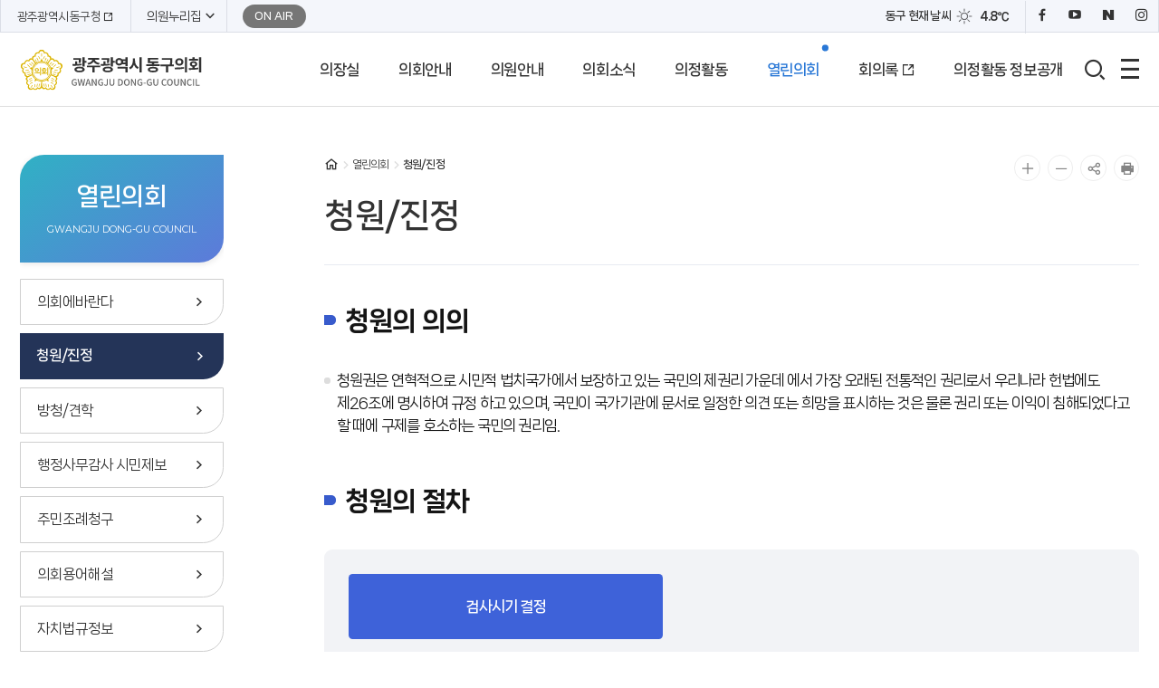

--- FILE ---
content_type: text/html;charset=UTF-8
request_url: https://gjdc.donggu.kr/menu.es?mid=a10602000000
body_size: 61320
content:






<!DOCTYPE html>




<html lang="ko">
<head>
<meta charset="UTF-8" />
<meta name="_csrf_parameter" content="_csrf" /><meta name="_csrf_header" content="X-XSRF-TOKEN" /><meta name="_csrf" content="2d773b99-f676-41ab-be54-23cdae5196cc" />
<meta http-equiv="X-UA-Compatible" content="IE=edge" />
<meta name="viewport" content="width=device-width,initial-scale=1.0,minimum-scale=1.0,user-scalable=yes" />

<meta name="title" content="청원/진정 | 열린의회 : 광주광역시 동구의회" />
<meta name="description" content="광주광역시 동구의회,청원/진정 | 열린의회" />
<meta name="keyword" content="광주광역시 동구의회" />
<meta name="author" content="광주광역시 동구의회" />

<meta property="og:type" content="website" />
<meta property="og:site_name" content="광주광역시 동구의회" />
<meta property="og:title" content="청원/진정 | 열린의회 : 광주광역시 동구의회" />
<meta property="og:url" content="https://gjdc.donggu.kr/menu.es?mid=a10602000000" />
<meta property="og:description" content="광주광역시 동구의회" />

<title>청원/진정 | 열린의회 : 광주광역시 동구의회</title>

<!-- 공통 CSS -->
<link rel="stylesheet" href="/jquery/css/slick.css" />
<link rel="stylesheet" href="/jquery/css/swiper.min.css" />
<link rel="stylesheet" href="/main/css/default.css" />
<link rel="stylesheet" href="/main/css/layout.css" />
<link rel="stylesheet" href="/main/css/layout_respond.css" />	

<!-- 서브 CSS -->

<link rel="stylesheet" href="/main/css/sub.css" />
<link rel="stylesheet" href="/main/css/sub_respond.css" />
<link rel="stylesheet" href="/main/css/sub06.css" />


<!-- 공통 JS -->
<script src="/jquery/js/jquery-3.2.1.min.js"></script>
<script src="/js/global.js"></script>
<script src="/js/ScrollMagic.min.js"></script>
<script src="/jquery/js/slick.min.js"></script>
<script src="/jquery/js/swiper.min.js"></script>
 
<script src="/main/js/layout.js"></script> 


<!-- 서브 JS -->




<!--[if lt IE 9]><script src="/js/html5.js"></script><![endif]-->
<link rel="stylesheet" href="/css/printArea.css" media="print" />
<link rel="shortcut icon" href="/favicon.ico" type="image/x-icon" />
</head>
<body>

<p id="skip_nav">
	<a href="#headmn">주 메뉴 바로가기</a>
	<a href="#contents_body">본문으로 바로가기</a>
</p>

<div id="hiddenLayer" style="display:none"></div>
<div class="mw" id="mw_temp" style="display:none;"></div>

<div id="wrap">
	
	

	
	<header id="header" class="header">
		<div class="header_wrap">
			
<div id="hnb">
	<div class="container">
		<nav class="hnb1">
			<div class="list">
				<a href="https://www.donggu.kr/index.es?sid=a1" target="_blank" title="새창" rel="noopener noreferrer" class="linkWindow"><span>광주광역시 동구청</span></a>
				<div class="council_member">
					<a href="#" class="title" title="의원누리집 바로가기">
						<span>의원누리집</span> 
						<i class="xi-angle-down-min"></i>
					</a>
					<ul class="list">
						<li><a href="/9msh/" target="_blank" title="새창" rel="noopener noreferrer" class="linkWindow">문선화 의원</a></li>
						<li><a href="/9phj/" target="_blank" title="새창" rel="noopener noreferrer" class="linkWindow">박현정 의원</a></li>
						<li><a href="/9njs/" target="_blank" title="새창" rel="noopener noreferrer" class="linkWindow">노진성 의원</a></li>
						<li><a href="/9kjs/" target="_blank" title="새창" rel="noopener noreferrer" class="linkWindow">김재식 의원</a></li>
						<li><a href="/9lja/" target="_blank" title="새창" rel="noopener noreferrer" class="linkWindow">이지애 의원</a></li>
						<li><a href="/9khs/" target="_blank" title="새창" rel="noopener noreferrer" class="linkWindow">김현숙 의원</a></li>
						<li><a href="/9pjk/" target="_blank" title="새창" rel="noopener noreferrer" class="linkWindow">박종균 의원</a></li>
					</ul>
				</div>
				

<a href="#" class="onair off" title="방송대기" onclick="alert('지금은 방송중이 아닙니다.'); return false;"><span>ON AIR</span></a>
			</div>
		</nav>
		<div class="hnb2">
			
			
			
			
			




	
		
		
		
	
		
		
		
	
		
		
		
	
		
		
		
	
		
		
		
	
		
		
		
	





	<!-- 강수형태 없음 -->
	
	
	










<div class="weather">
	<span class="weatherTxt">동구 현재 날씨</span>
	<span class="item item1 wth1"><i></i></span>
	<strong>4.8℃</strong>
</div>
			

			<nav class="sns_list">
                <a href="https://www.facebook.com/people/%EB%8F%99%EA%B5%AC%EC%9D%98%ED%9A%8C/100090256755032/" target="_blank" title="새창으로 열림" rel="noopener noreferrer"><i class="xi-facebook" aria-hidden="true"></i><span class="sr-only">페이스북</span></a>
                <a href="https://www.youtube.com/channel/UCabIR9SGEsFwDXcnQNvw-hQ" target="_blank" title="새창으로 열림" rel="noopener noreferrer"><i class="xi-youtube-play" aria-hidden="true"></i><span class="sr-only">유튜브</span></a>
                <a href="https://blog.naver.com/gj_donggu" target="_blank" title="새창으로 열림" rel="noopener noreferrer"><i class="xi-naver"></i><span class="sr-only">블로그</span></a>
                <a href="https://www.instagram.com/donggu_council/" target="_blank" title="새창으로 열림" rel="noopener noreferrer"><i class="xi-instagram" aria-hidden="true"></i><span class="sr-only">인스타그램</span></a>
            </nav>
		</div>
	</div>
</div>

<h1 id="logo"><a href="/main/">
	<span class="IR">광주광역시 동구의회</span></a></h1>
	
			<div id="headmn">
				<nav id="gnb1">
					
					

<ul id="head_menu" class="topmenu">
	<li class="depth1 lnb1 mnfirst">
		<a href="/menu.es?mid=a10101000000">의장실</a>
		<div class="submenu">
			
<p class="desc">
    <strong class="title">의장실</strong>
    <span class="con">주민과 소통하는 열린의회<br>연구하고 일하는 동구의회</span>
</p>
			<ul class="depth2 sub01">
				<li class="sub01 subfirst"><a href="/menu.es?mid=a10101000000">인사말</a></li>
				<li class="sub02 sublast"><a href="/menu.es?mid=a10102000000">의장약력</a></li>
			</ul>
			

		</div>
	</li>
	<li class="depth1 lnb2">
		<a href="/menu.es?mid=a10201000000">의회안내</a>
		<div class="submenu">
			
<p class="desc">
    <strong class="title">의회안내</strong>
    <span class="con">구민 곁으로 한걸음 더!<br>구민 중심 동구의회</span>
</p>
			<ul class="depth2 sub02">
				<li class="sub01 subfirst"><a href="/menu.es?mid=a10201000000">의회연혁</a></li>
				<li class="sub02"><a href="/menu.es?mid=a10202000000">의원 윤리강령</a></li>
				<li class="sub03"><a href="/menu.es?mid=a10203010000">의회구성</a>
					<div>
						<ul class="depth3 lnb-detail">
							<li class="lnb-detail-item"><a href="/menu.es?mid=a10203010000">의회구성도</a></li>
							<li class="lnb-detail-item"><a href="/menu.es?mid=a10203020000">의장/부의장</a></li>
							<li class="lnb-detail-item"><a href="/menu.es?mid=a10203030000">상임위원회</a></li>
							<li class="lnb-detail-item"><a href="/menu.es?mid=a10203040000">특별위원회</a></li>
						</ul>
					</div>
				</li>
				<li class="sub04"><a href="/menu.es?mid=a10204000000">의회권한</a></li>
				<li class="sub05"><a href="/menu.es?mid=a10205010000">의회운영</a>
					<div>
						<ul class="depth3 lnb-detail">
							<li class="lnb-detail-item"><a href="/menu.es?mid=a10205010000">회기소집</a></li>
							<li class="lnb-detail-item"><a href="/menu.es?mid=a10205020000">의안처리절차</a></li>
							<li class="lnb-detail-item"><a href="/menu.es?mid=a10205030000">예산결산처리</a></li>
							<li class="lnb-detail-item"><a href="/menu.es?mid=a10205040000">행정사무감사&middot;조사</a></li>
						</ul>
					</div>
				</li>
				<li class="sub06"><a href="/menu.es?mid=a10206010000">의회사무과</a>
					<div>
						<ul class="depth3 lnb-detail">
							<li class="lnb-detail-item"><a href="/menu.es?mid=a10206010000">의회사무과 현황</a></li>
							<li class="lnb-detail-item"><a href="/menu.es?mid=a10206030000">조직도</a></li>
						</ul>
					</div>
				</li>
				<li class="sub08"><a href="/menu.es?mid=a10208000000">청사안내</a></li>
				<li class="sub09 sublast"><a href="/menu.es?mid=a10209000000">오시는길</a></li>
			</ul>
			

		</div>
	</li>
	<li class="depth1 lnb3">
		<a href="/menu.es?mid=a10301010000">의원안내</a>
		<div class="submenu">
			
<p class="desc">
    <strong class="title">의원안내</strong>
    <span class="con">구민 곁으로 한걸음 더!<br>구민 중심 동구의회</span>
</p>
			<ul class="depth2 sub03">
				<li class="sub01 subfirst"><a href="/menu.es?mid=a10301010000">현역의원</a>
					<div>
						<ul class="depth3 lnb-detail">
							<li class="lnb-detail-item"><a href="/menu.es?mid=a10301010000">의장단/상임위원장</a></li>
							<li class="lnb-detail-item"><a href="/menu.es?mid=a10301020000">선거구별 현황</a></li>
							<li class="lnb-detail-item"><a href="/menu.es?mid=a10301030000">위원회별 현황</a></li>
						</ul>
					</div>
				</li>
				<li class="sub04"><a href="/menu.es?mid=a10304000000">의원누리집</a></li>
				<li class="sub03"><a href="/menu.es?mid=a10303000000">역대 의장단</a></li>
				<li class="sub02"><a href="/menu.es?mid=a10302010800">역대의원</a></li>
				<li class="sub05"><a href="/menu.es?mid=a10305000000">의원겸직현황</a></li>
				<li class="sub06 sublast"><a href="/menu.es?mid=a10306000000">민간부분 업무활동 내역</a></li>
			</ul>
			

		</div>
	</li>
	<li class="depth1 lnb4">
		<a href="/menu.es?mid=a10401000000">의회소식</a>
		<div class="submenu">
			
<p class="desc">
    <strong class="title">의회소식</strong>
    <span class="con">구민 곁으로 한걸음 더!<br>구민 중심 동구의회</span>
</p>
			<ul class="depth2 sub04">
				<li class="sub01 subfirst"><a href="/menu.es?mid=a10401000000">공지사항</a></li>
				<li class="sub06"><a href="/menu.es?mid=a10406000000">고시공고</a></li>
				<li class="sub03"><a href="/menu.es?mid=a10403000000">집회공고</a></li>
				<li class="sub04 sublast"><a href="/menu.es?mid=a10404000000">심사예고</a></li>
			</ul>
			

		</div>
	</li>
	<li class="depth1 lnb5">
		<a href="/menu.es?mid=a10501010000">의정활동</a>
		<div class="submenu">
			
<p class="desc">
    <strong class="title">의정활동</strong>
    <span class="con">구민 곁으로 한걸음 더!<br>구민 중심 동구의회</span>
</p>
			<ul class="depth2 sub05">
				<li class="sub01 subfirst"><a href="/menu.es?mid=a10501010000">회의영상</a>
					<div>
						<ul class="depth3 lnb-detail">
							<li class="lnb-detail-item"><a href="/menu.es?mid=a10501010000">생방송</a></li>
							<li class="lnb-detail-item"><a href="/menu.es?mid=a10501020000">회의 다시보기</a></li>
							<li class="lnb-detail-item"><a href="/menu.es?mid=a10501030000">5분자유발언</a></li>
							<li class="lnb-detail-item"><a href="/menu.es?mid=a10501040000">구정질문</a></li>
						</ul>
					</div>
				</li>
				<li class="sub02"><a href="/menu.es?mid=a10502000000">의정포토</a></li>
				<li class="sub09"><a href="/menu.es?mid=a10509000000">행정정보공표</a></li>
				<li class="sub05"><a href="/menu.es?mid=a10505000000">의정영상</a></li>
				<li class="sub06"><a href="/menu.es?mid=a10506000000">의정백서</a></li>
				<li class="sub10 sublast"><a href="/menu.es?mid=a10510000000">언론보도</a></li>
			</ul>
			

		</div>
	</li>
	<li class="depth1 lnb6">
		<a href="/menu.es?mid=a10601000000">열린의회</a>
		<div class="submenu">
			
<p class="desc">
    <strong class="title">열린의회</strong>
    <span class="con">구민 곁으로 한걸음 더!<br>구민 중심 동구의회</span>
</p>
			<ul class="depth2 sub06">
				<li class="sub01 subfirst"><a href="/menu.es?mid=a10601000000">의회에바란다</a></li>
				<li class="sub02"><a href="/menu.es?mid=a10602000000">청원/진정</a></li>
				<li class="sub03"><a href="/menu.es?mid=a10603000000">방청/견학</a></li>
				<li class="sub04"><a href="/menu.es?mid=a10604010200">행정사무감사 시민제보</a></li>
				<li class="sub05"><a href="/menu.es?mid=a10605000000">주민조례청구</a></li>
				<li class="sub07"><a href="/menu.es?mid=a10607000000">의회용어해설</a></li>
				<li class="sub08"><a href="/menu.es?mid=a10608000000">자치법규정보</a></li>
				<li class="sub09 sublast"><a href="https://www.donggu.kr/board.es?mid=a10410010200&amp;bid=0222" target="_blank" rel="noopener noreferrer" title="새창으로 이동" class="linkWindow">예산안정보</a></li>
			</ul>
			

		</div>
	</li>
	<li class="depth1 lnb7">
		<a href="https://gjdc-assem.donggu.kr/promote/main.do" target="_blank" rel="noopener noreferrer" title="새창으로 이동" class="linkWindow">회의록</a>
		<div class="submenu">
			
<p class="desc">
    <strong class="title">회의록</strong>
    <span class="con">구민 곁으로 한걸음 더!<br>구민 중심 동구의회</span>
</p>
			<ul class="depth2 sub07">
				<li class="sub01 subfirst"><a href="https://gjdc-assem.donggu.kr/promote/minutes/session.do" target="_blank" rel="noopener noreferrer" title="새창으로 이동" class="linkWindow">최근회의록</a></li>
				<li class="sub02"><a href="https://gjdc-assem.donggu.kr/promote/minutes/session.do" target="_blank" rel="noopener noreferrer" title="새창으로 이동" class="linkWindow">단순검색</a>
					<div>
						<ul class="depth3 lnb-detail">
							<li class="lnb-detail-item"><a href="https://gjdc-assem.donggu.kr/promote/minutes/session.do" target="_blank" rel="noopener noreferrer" title="새창으로 이동" class="linkWindow">회기별</a></li>
							<li class="lnb-detail-item"><a href="https://gjdc-assem.donggu.kr/promote/minutes/committee.do" target="_blank" rel="noopener noreferrer" title="새창으로 이동" class="linkWindow">회의별</a></li>
							<li class="lnb-detail-item"><a href="https://gjdc-assem.donggu.kr/promote/minutes/year.do" target="_blank" rel="noopener noreferrer" title="새창으로 이동" class="linkWindow">연도별</a></li>
						</ul>
					</div>
				</li>
				<li class="sub03"><a href="https://gjdc-assem.donggu.kr/promote/minutes/search.do" target="_blank" rel="noopener noreferrer" title="새창으로 이동" class="linkWindow">상세검색</a></li>
				<li class="sub04"><a href="https://gjdc-assem.donggu.kr/promote/minutes/five.do" target="_blank" rel="noopener noreferrer" title="새창으로 이동" class="linkWindow">5분자유발언</a></li>
				<li class="sub05"><a href="https://gjdc-assem.donggu.kr/promote/minutes/qna.do" target="_blank" rel="noopener noreferrer" title="새창으로 이동" class="linkWindow">구정질문</a></li>
				<li class="sub06"><a href="https://gjdc-assem.donggu.kr/promote/minutes/audit.do" target="_blank" rel="noopener noreferrer" title="새창으로 이동" class="linkWindow">행정사무감사</a></li>
				<li class="sub07 sublast"><a href="https://gjdc-assem.donggu.kr/promote/bill.do" target="_blank" rel="noopener noreferrer" title="새창으로 이동" class="linkWindow">의안</a>
					<div>
						<ul class="depth3 lnb-detail">
							<li class="lnb-detail-item"><a href="https://gjdc-assem.donggu.kr/promote/bill.do" target="_blank" rel="noopener noreferrer" title="새창으로 이동" class="linkWindow">의안검색</a></li>
							<li class="lnb-detail-item"><a href="https://gjdc-assem.donggu.kr/promote/billStat.do" target="_blank" rel="noopener noreferrer" title="새창으로 이동" class="linkWindow">의안통계</a></li>
						</ul>
					</div>
				</li>
			</ul>
			

		</div>
	</li>
	<li class="depth1 lnb8 mnlast">
		<a href="/menu.es?mid=a10801000000">의정활동 정보공개</a>
		<div class="submenu">
			
<p class="desc">
    <strong class="title">의정활동 정보공개</strong>
    <span class="con">구민 곁으로 한걸음 더!<br>구민 중심 동구의회</span>
</p>
			<ul class="depth2 sub08">
				<li class="sub01 subfirst"><a href="/menu.es?mid=a10801010100">의회운영</a>
					<div>
						<ul class="depth3 lnb-detail">
							<li class="lnb-detail-item"><a href="/menu.es?mid=a10801010100">의회 회기</a></li>
							<li class="lnb-detail-item"><a href="/menu.es?mid=a10801020000">의정비 심의위원회</a></li>
							<li class="lnb-detail-item"><a href="/menu.es?mid=a10801030000">의원 겸직 현황</a></li>
							<li class="lnb-detail-item"><a href="/menu.es?mid=a10801040000">업무추진비 현황</a></li>
							<li class="lnb-detail-item"><a href="/menu.es?mid=a10801050000">국제교류 현황</a></li>
							<li class="lnb-detail-item"><a href="/menu.es?mid=a10801060000">의원 정책연구 현황</a></li>
							<li class="lnb-detail-item"><a href="/menu.es?mid=a10801070000">학술연구용역 현황</a></li>
							<li class="lnb-detail-item"><a href="/menu.es?mid=a10801080000">의원 역량강화 현황</a></li>
							<li class="lnb-detail-item"><a href="/menu.es?mid=a10801090000">행사개최 현황</a></li>
							<li class="lnb-detail-item"><a href="/menu.es?mid=a10801100000">의원 징계현황</a></li>
						</ul>
					</div>
				</li>
				<li class="sub02"><a href="/menu.es?mid=a10802010000">의원활동</a>
					<div>
						<ul class="depth3 lnb-detail">
							<li class="lnb-detail-item"><a href="/menu.es?mid=a10802010000">회의록</a></li>
							<li class="lnb-detail-item"><a href="/menu.es?mid=a10802020000">행정사무감사</a></li>
							<li class="lnb-detail-item"><a href="/menu.es?mid=a10802030000">행정사무감사 조치결과</a></li>
							<li class="lnb-detail-item"><a href="/menu.es?mid=a10802040000">행정사무조사</a></li>
							<li class="lnb-detail-item"><a href="/menu.es?mid=a10802050000">지방의회 질의답변 현황</a></li>
							<li class="lnb-detail-item"><a href="/menu.es?mid=a10802060000">의안  처리현황</a></li>
							<li class="lnb-detail-item"><a href="/menu.es?mid=a10802070000">위원회 안건 검토 및 심사보고서</a></li>
							<li class="lnb-detail-item"><a href="/menu.es?mid=a10802080000">의원별 회의 출석율 현황</a></li>
							<li class="lnb-detail-item"><a href="/menu.es?mid=a10802090000">의원별 의정보고회 개최현황</a></li>
							<li class="lnb-detail-item"><a href="/menu.es?mid=a10802100000">교섭단체 운영 현황</a></li>
							<li class="lnb-detail-item"><a href="/menu.es?mid=a10802110000">정책지원관 운영 현황</a></li>
							<li class="lnb-detail-item"><a href="/menu.es?mid=a10802120000">의원정책개발비 현황</a></li>
						</ul>
					</div>
				</li>
				<li class="sub03 sublast"><a href="/menu.es?mid=a10803010000">의회사무</a>
					<div>
						<ul class="depth3 lnb-detail">
							<li class="lnb-detail-item"><a href="/menu.es?mid=a10803010000">사무기구 의원입법 지원현황</a></li>
							<li class="lnb-detail-item"><a href="/menu.es?mid=a10803020000">사무기구 예결산분석 지원현황</a></li>
							<li class="lnb-detail-item"><a href="/menu.es?mid=a10601000000">의회 민원처리현황</a></li>
							<li class="lnb-detail-item"><a href="/menu.es?mid=a10803040000">의회발간물 현황</a></li>
							<li class="lnb-detail-item"><a href="/menu.es?mid=a10803050000">의회자료체계 구축 현황</a></li>
						</ul>
					</div>
				</li>
			</ul>
			

		</div>
	</li>
</ul>


					<!-- <button type="button" class="pop_close"><i class="xi-close"></i><span class="sr-only">전체메뉴 레이어 닫기</span></button> -->
				</nav>
				<nav id="gnb2">
					<a href="" class="control open">열기</a>
					

<ul id="head_menu_all" class="topmenu_all">
	<li class="lnb1 mnfirst">
		<a href="/menu.es?mid=a10101000000">의장실</a>
		<div class="submenu">
			<ul class="sub01">
				<li class="sub01 subfirst"><a href="/menu.es?mid=a10101000000">인사말</a></li>
				<li class="sub02 sublast"><a href="/menu.es?mid=a10102000000">의장약력</a></li>
			</ul>
		</div>
	</li>
	<li class="lnb2">
		<a href="/menu.es?mid=a10201000000">의회안내</a>
		<div class="submenu">
			<ul class="sub02">
				<li class="sub01 subfirst"><a href="/menu.es?mid=a10201000000">의회연혁</a></li>
				<li class="sub02"><a href="/menu.es?mid=a10202000000">의원 윤리강령</a></li>
				<li class="sub03"><a href="/menu.es?mid=a10203010000">의회구성</a>
					<div>
						<ul class="lnb-detail">
							<li class="lnb-detail-item"><a href="/menu.es?mid=a10203010000">의회구성도</a></li>
							<li class="lnb-detail-item"><a href="/menu.es?mid=a10203020000">의장/부의장</a></li>
							<li class="lnb-detail-item"><a href="/menu.es?mid=a10203030000">상임위원회</a></li>
							<li class="lnb-detail-item"><a href="/menu.es?mid=a10203040000">특별위원회</a></li>
						</ul>
					</div>
				</li>
				<li class="sub04"><a href="/menu.es?mid=a10204000000">의회권한</a></li>
				<li class="sub05"><a href="/menu.es?mid=a10205010000">의회운영</a>
					<div>
						<ul class="lnb-detail">
							<li class="lnb-detail-item"><a href="/menu.es?mid=a10205010000">회기소집</a></li>
							<li class="lnb-detail-item"><a href="/menu.es?mid=a10205020000">의안처리절차</a></li>
							<li class="lnb-detail-item"><a href="/menu.es?mid=a10205030000">예산결산처리</a></li>
							<li class="lnb-detail-item"><a href="/menu.es?mid=a10205040000">행정사무감사&middot;조사</a></li>
						</ul>
					</div>
				</li>
				<li class="sub06"><a href="/menu.es?mid=a10206010000">의회사무과</a>
					<div>
						<ul class="lnb-detail">
							<li class="lnb-detail-item"><a href="/menu.es?mid=a10206010000">의회사무과 현황</a></li>
							<li class="lnb-detail-item"><a href="/menu.es?mid=a10206030000">조직도</a></li>
						</ul>
					</div>
				</li>
				<li class="sub08"><a href="/menu.es?mid=a10208000000">청사안내</a></li>
				<li class="sub09 sublast"><a href="/menu.es?mid=a10209000000">오시는길</a></li>
			</ul>
		</div>
	</li>
	<li class="lnb3">
		<a href="/menu.es?mid=a10301010000">의원안내</a>
		<div class="submenu">
			<ul class="sub03">
				<li class="sub01 subfirst"><a href="/menu.es?mid=a10301010000">현역의원</a>
					<div>
						<ul class="lnb-detail">
							<li class="lnb-detail-item"><a href="/menu.es?mid=a10301010000">의장단/상임위원장</a></li>
							<li class="lnb-detail-item"><a href="/menu.es?mid=a10301020000">선거구별 현황</a></li>
							<li class="lnb-detail-item"><a href="/menu.es?mid=a10301030000">위원회별 현황</a></li>
						</ul>
					</div>
				</li>
				<li class="sub04"><a href="/menu.es?mid=a10304000000">의원누리집</a></li>
				<li class="sub03"><a href="/menu.es?mid=a10303000000">역대 의장단</a></li>
				<li class="sub02"><a href="/menu.es?mid=a10302010800">역대의원</a></li>
				<li class="sub05"><a href="/menu.es?mid=a10305000000">의원겸직현황</a></li>
				<li class="sub06 sublast"><a href="/menu.es?mid=a10306000000">민간부분 업무활동 내역</a></li>
			</ul>
		</div>
	</li>
	<li class="lnb4">
		<a href="/menu.es?mid=a10401000000">의회소식</a>
		<div class="submenu">
			<ul class="sub04">
				<li class="sub01 subfirst"><a href="/menu.es?mid=a10401000000">공지사항</a></li>
				<li class="sub06"><a href="/menu.es?mid=a10406000000">고시공고</a></li>
				<li class="sub03"><a href="/menu.es?mid=a10403000000">집회공고</a></li>
				<li class="sub04 sublast"><a href="/menu.es?mid=a10404000000">심사예고</a></li>
			</ul>
		</div>
	</li>
	<li class="lnb5">
		<a href="/menu.es?mid=a10501010000">의정활동</a>
		<div class="submenu">
			<ul class="sub05">
				<li class="sub01 subfirst"><a href="/menu.es?mid=a10501010000">회의영상</a>
					<div>
						<ul class="lnb-detail">
							<li class="lnb-detail-item"><a href="/menu.es?mid=a10501010000">생방송</a></li>
							<li class="lnb-detail-item"><a href="/menu.es?mid=a10501020000">회의 다시보기</a></li>
							<li class="lnb-detail-item"><a href="/menu.es?mid=a10501030000">5분자유발언</a></li>
							<li class="lnb-detail-item"><a href="/menu.es?mid=a10501040000">구정질문</a></li>
						</ul>
					</div>
				</li>
				<li class="sub02"><a href="/menu.es?mid=a10502000000">의정포토</a></li>
				<li class="sub09"><a href="/menu.es?mid=a10509000000">행정정보공표</a></li>
				<li class="sub05"><a href="/menu.es?mid=a10505000000">의정영상</a></li>
				<li class="sub06"><a href="/menu.es?mid=a10506000000">의정백서</a></li>
				<li class="sub10 sublast"><a href="/menu.es?mid=a10510000000">언론보도</a></li>
			</ul>
		</div>
	</li>
	<li class="lnb6">
		<a href="/menu.es?mid=a10601000000">열린의회</a>
		<div class="submenu">
			<ul class="sub06">
				<li class="sub01 subfirst"><a href="/menu.es?mid=a10601000000">의회에바란다</a></li>
				<li class="sub02"><a href="/menu.es?mid=a10602000000">청원/진정</a></li>
				<li class="sub03"><a href="/menu.es?mid=a10603000000">방청/견학</a></li>
				<li class="sub04"><a href="/menu.es?mid=a10604010200">행정사무감사 시민제보</a></li>
				<li class="sub05"><a href="/menu.es?mid=a10605000000">주민조례청구</a></li>
				<li class="sub07"><a href="/menu.es?mid=a10607000000">의회용어해설</a></li>
				<li class="sub08"><a href="/menu.es?mid=a10608000000">자치법규정보</a></li>
				<li class="sub09 sublast"><a href="https://www.donggu.kr/board.es?mid=a10410010200&amp;bid=0222" target="_blank" rel="noopener noreferrer" title="새창으로 이동" class="linkWindow">예산안정보</a></li>
			</ul>
		</div>
	</li>
	<li class="lnb7">
		<a href="https://gjdc-assem.donggu.kr/promote/main.do" target="_blank" rel="noopener noreferrer" title="새창으로 이동" class="linkWindow">회의록</a>
		<div class="submenu">
			<ul class="sub07">
				<li class="sub01 subfirst"><a href="https://gjdc-assem.donggu.kr/promote/minutes/session.do" target="_blank" rel="noopener noreferrer" title="새창으로 이동" class="linkWindow">최근회의록</a></li>
				<li class="sub02"><a href="https://gjdc-assem.donggu.kr/promote/minutes/session.do" target="_blank" rel="noopener noreferrer" title="새창으로 이동" class="linkWindow">단순검색</a>
					<div>
						<ul class="lnb-detail">
							<li class="lnb-detail-item"><a href="https://gjdc-assem.donggu.kr/promote/minutes/session.do" target="_blank" rel="noopener noreferrer" title="새창으로 이동" class="linkWindow">회기별</a></li>
							<li class="lnb-detail-item"><a href="https://gjdc-assem.donggu.kr/promote/minutes/committee.do" target="_blank" rel="noopener noreferrer" title="새창으로 이동" class="linkWindow">회의별</a></li>
							<li class="lnb-detail-item"><a href="https://gjdc-assem.donggu.kr/promote/minutes/year.do" target="_blank" rel="noopener noreferrer" title="새창으로 이동" class="linkWindow">연도별</a></li>
						</ul>
					</div>
				</li>
				<li class="sub03"><a href="https://gjdc-assem.donggu.kr/promote/minutes/search.do" target="_blank" rel="noopener noreferrer" title="새창으로 이동" class="linkWindow">상세검색</a></li>
				<li class="sub04"><a href="https://gjdc-assem.donggu.kr/promote/minutes/five.do" target="_blank" rel="noopener noreferrer" title="새창으로 이동" class="linkWindow">5분자유발언</a></li>
				<li class="sub05"><a href="https://gjdc-assem.donggu.kr/promote/minutes/qna.do" target="_blank" rel="noopener noreferrer" title="새창으로 이동" class="linkWindow">구정질문</a></li>
				<li class="sub06"><a href="https://gjdc-assem.donggu.kr/promote/minutes/audit.do" target="_blank" rel="noopener noreferrer" title="새창으로 이동" class="linkWindow">행정사무감사</a></li>
				<li class="sub07 sublast"><a href="https://gjdc-assem.donggu.kr/promote/bill.do" target="_blank" rel="noopener noreferrer" title="새창으로 이동" class="linkWindow">의안</a>
					<div>
						<ul class="lnb-detail">
							<li class="lnb-detail-item"><a href="https://gjdc-assem.donggu.kr/promote/bill.do" target="_blank" rel="noopener noreferrer" title="새창으로 이동" class="linkWindow">의안검색</a></li>
							<li class="lnb-detail-item"><a href="https://gjdc-assem.donggu.kr/promote/billStat.do" target="_blank" rel="noopener noreferrer" title="새창으로 이동" class="linkWindow">의안통계</a></li>
						</ul>
					</div>
				</li>
			</ul>
		</div>
	</li>
	<li class="lnb8 mnlast">
		<a href="/menu.es?mid=a10801000000">의정활동 정보공개</a>
		<div class="submenu">
			<ul class="sub08">
				<li class="sub01 subfirst"><a href="/menu.es?mid=a10801010100">의회운영</a>
					<div>
						<ul class="lnb-detail">
							<li class="lnb-detail-item"><a href="/menu.es?mid=a10801010100">의회 회기</a></li>
							<li class="lnb-detail-item"><a href="/menu.es?mid=a10801020000">의정비 심의위원회</a></li>
							<li class="lnb-detail-item"><a href="/menu.es?mid=a10801030000">의원 겸직 현황</a></li>
							<li class="lnb-detail-item"><a href="/menu.es?mid=a10801040000">업무추진비 현황</a></li>
							<li class="lnb-detail-item"><a href="/menu.es?mid=a10801050000">국제교류 현황</a></li>
							<li class="lnb-detail-item"><a href="/menu.es?mid=a10801060000">의원 정책연구 현황</a></li>
							<li class="lnb-detail-item"><a href="/menu.es?mid=a10801070000">학술연구용역 현황</a></li>
							<li class="lnb-detail-item"><a href="/menu.es?mid=a10801080000">의원 역량강화 현황</a></li>
							<li class="lnb-detail-item"><a href="/menu.es?mid=a10801090000">행사개최 현황</a></li>
							<li class="lnb-detail-item"><a href="/menu.es?mid=a10801100000">의원 징계현황</a></li>
						</ul>
					</div>
				</li>
				<li class="sub02"><a href="/menu.es?mid=a10802010000">의원활동</a>
					<div>
						<ul class="lnb-detail">
							<li class="lnb-detail-item"><a href="/menu.es?mid=a10802010000">회의록</a></li>
							<li class="lnb-detail-item"><a href="/menu.es?mid=a10802020000">행정사무감사</a></li>
							<li class="lnb-detail-item"><a href="/menu.es?mid=a10802030000">행정사무감사 조치결과</a></li>
							<li class="lnb-detail-item"><a href="/menu.es?mid=a10802040000">행정사무조사</a></li>
							<li class="lnb-detail-item"><a href="/menu.es?mid=a10802050000">지방의회 질의답변 현황</a></li>
							<li class="lnb-detail-item"><a href="/menu.es?mid=a10802060000">의안  처리현황</a></li>
							<li class="lnb-detail-item"><a href="/menu.es?mid=a10802070000">위원회 안건 검토 및 심사보고서</a></li>
							<li class="lnb-detail-item"><a href="/menu.es?mid=a10802080000">의원별 회의 출석율 현황</a></li>
							<li class="lnb-detail-item"><a href="/menu.es?mid=a10802090000">의원별 의정보고회 개최현황</a></li>
							<li class="lnb-detail-item"><a href="/menu.es?mid=a10802100000">교섭단체 운영 현황</a></li>
							<li class="lnb-detail-item"><a href="/menu.es?mid=a10802110000">정책지원관 운영 현황</a></li>
							<li class="lnb-detail-item"><a href="/menu.es?mid=a10802120000">의원정책개발비 현황</a></li>
						</ul>
					</div>
				</li>
				<li class="sub03 sublast"><a href="/menu.es?mid=a10803010000">의회사무</a>
					<div>
						<ul class="lnb-detail">
							<li class="lnb-detail-item"><a href="/menu.es?mid=a10803010000">사무기구 의원입법 지원현황</a></li>
							<li class="lnb-detail-item"><a href="/menu.es?mid=a10803020000">사무기구 예결산분석 지원현황</a></li>
							<li class="lnb-detail-item"><a href="/menu.es?mid=a10601000000">의회 민원처리현황</a></li>
							<li class="lnb-detail-item"><a href="/menu.es?mid=a10803040000">의회발간물 현황</a></li>
							<li class="lnb-detail-item"><a href="/menu.es?mid=a10803050000">의회자료체계 구축 현황</a></li>
						</ul>
					</div>
				</li>
			</ul>
		</div>
	</li>
</ul>


					<a href="" class="control close">닫기</a>
				</nav>
			</div>
			

<!-- <div class="btn-sitemap"><a href="/sitemap_search.es?sid=a1"><span>MENU</span></a></div> -->
<a href="/search.es?mid=a10905000000" class="btn_sch">
    <i class="xi-search"></i><span class="sr-only">검색버튼</span>
</a>  
<div class="btn-sitemap"><a href="#"><span>전체 메뉴 열기</span></a></div>


		</div>
	</header>
	<main id="main">
		<div id="main_wrap">








		

		
		<section id="snb" class="sub06">
			
				
				
   			<h2 class="title">열린의회</h2>
				
			
			<nav class="list">
			
			
				
			
				
			<a href="#" class="btn">청원/진정</a>
				
			
			
		
			

<ul id="left_menu_top" class="head_menu_depth depth2">
	<li id="li0601000000" class="first"><a href="/menu.es?mid=a10601000000" onclick="detailSubMenu('smenu1');">의회에바란다</a>
	</li>
	<li id="li0602000000"><a href="/menu.es?mid=a10602000000" onclick="detailSubMenu('smenu2');">청원/진정</a>
	</li>
	<li id="li0603000000"><a href="/menu.es?mid=a10603000000" onclick="detailSubMenu('smenu3');">방청/견학</a>
	</li>
	<li id="li0604000000"><a href="/menu.es?mid=a10604010200" onclick="detailSubMenu('smenu4');">행정사무감사 시민제보</a>
	</li>
	<li id="li0605000000"><a href="/menu.es?mid=a10605000000" onclick="detailSubMenu('smenu5');">주민조례청구</a>
	</li>
	<li id="li0607000000"><a href="/menu.es?mid=a10607000000" onclick="detailSubMenu('smenu6');">의회용어해설</a>
	</li>
	<li id="li0608000000"><a href="/menu.es?mid=a10608000000" onclick="detailSubMenu('smenu7');">자치법규정보</a>
	</li>
	<li id="li0609000000" class="last"><a href="https://www.donggu.kr/board.es?mid=a10410010200&amp;bid=0222" target="_blank" rel="noopener noreferrer" title="새창으로 이동" class="linkWindow" onclick="detailSubMenu('smenu8');">예산안정보</a>
	</li>
</ul>


		
			</nav>
		</section>
		<section id="contents" tabindex="0">
			<div class="contents_util">
				
				
				
					<h1 id="contents_title">청원/진정</h1>
				
				
				<nav class="location">
					<ul class="path">
						<li class="icon"><a href="/index.es?sid=a1"><span class="IR">홈</span></a></li>
						
						
							
						<li><a href="/menu.es?mid=a10600000000">열린의회</a></li>
							
						<li><a href="/menu.es?mid=a10602000000" class="active">청원/진정</a></li>
							
						
						
					</ul>
				</nav>
				
				<div class="util">
					<span class="zoom">
						<a href="#contents_body" onclick="zoomInOut('plus'); return false;" class="btn up">글자 크게</a>
						<a href="#contents_body" onclick="zoomInOut('minus'); return false;" class="btn down">글자 작게</a>
					</span>
					
					
					<article class="share" id="shareWrap" title="닫힘">
						<h2 class="title"><a href="#" class="btn open" onclick="toggleTitle('#shareWrap');">공유하기</a></h2>
						<form id="snsForm" name="snsForm" action="/api/sns.es" method="post">
						<input type="hidden" name="title" value="청원/진정 | 열린의회 : 광주광역시 동구의회" />
						<input type="hidden" name="mid" value="a10602000000" />
						<input type="hidden" name="url" value="" />
						<input type="submit" value="전송" style="display:none;height:0;width:0;" />
						<div>
<input type="hidden" name="_csrf" value="2d773b99-f676-41ab-be54-23cdae5196cc" />
</div></form>
						<div class="item">
							<ul id="share" class="list">
								<li class="facebook"><a href="#share" title="새창열림" onclick="snsApi('facebook'); return false;">페이스북</a></li>
								<li class="twitter"><a href="#share" title="새창열림" onclick="snsApi('twitter'); return false;">트위터</a></li>
								<li class="band"><a href="#share" title="새창열림" onclick="snsApi('band'); return false;">밴드</a></li>
								
								<li class="urlShare"><a href="#share" onclick="copyURI(document.location.href); return false;" class="url">URL 복사</a></li>
							</ul>
						</div>
					</article>
					
					
					<a class="btn print" href="#contents_detail" onclick="printAreaAction(); return false;">인쇄</a>
				</div>
			</div>
			
			<div id="contents_body">
				<!-- <section>
					
				</section> -->
				
				


<div class="c060200">
	<h2 class="dep01 mt0">청원의 의의</h2>
	<ul class="dep03 mt0">
		<li>
			청원권은 연혁적으로 시민적 법치국가에서 보장하고 있는 국민의 제권리 가운데 에서 가장 오래된 전통적인 권리로서 우리나라 헌법에도 제26조에 명시하여 규정 하고 있으며,
		 	국민이 국가기관에 문서로 일정한 의견 또는 희망을 표시하는 것은 물론 권리 또는 이익이 침해되었다고 할 때에 구제를 호소하는 국민의 권리임.
		 </li>
	</ul>
	<h2 class="dep01">청원의 절차</h2>
	<div class="step-box">
		<ul class="step">
			<li>
				<div class="title"><strong>검사시기 결정</strong></div>
			</li>
			<li>
				<div class="title"><strong>접수</strong></div>
				<div class="desc">
					<ul class="dep03 col02">
						<li>① 보안 요구</li>
					</ul>
				</div>
			</li>
			<li>
				<div class="title"><strong>수리여부 결정</strong></div>
				<div class="desc">
					<ul class="dep03 col02">
						<li>① 불수리 통지 → ② 이의신청</li>
					</ul>
				</div>
			</li>
			<li>
				<div class="title"><strong>본회의 보고</strong></div>
			</li>
			<li>
				<div class="title"><strong>위원회 회부 심사</strong></div>
				<div class="desc">
					<ul class="dep03">
						<li>① 의장보고 → ② 통지</li>
					</ul>
				</div>
			</li>
			<li>
				<div class="title"><strong>본회의 부의</strong></div>
				<div class="desc">
					<ul class="dep03">
						<li>① 구청장에게 이송 → ② 청원처리 → ③ 의회보고</li>
					</ul>
				</div>
			</li>
			<li>
				<div class="title"><strong>처리결과 통지</strong></div>
			</li>
		</ul>
	</div>
	<h2 class="dep01">청원서 제출</h2>
	<div class="box-group">
		<div class="box02">
			<strong class="title">제출방법</strong>
			<div class="con">
				<ul class="dep03">
					<li>청원은 반드시 문서로 하여야 하며, 의원의 소개의견서를 첨부</li>
					<li>청원서에는 청원인의 성명( 법인은 그 명칭과 대표자 성명 ) 주소 및 연락처 기재 서명 날인</li>
					<li>소개의원은 청원서와 소개의견서에 서명 날인</li>
					<li>소개의원은 청원서와 소개의견서에 서명 날인</li>
				</ul>
			</div>
		</div>
		<div class="box02">
			<strong class="title">청원사항</strong>
			<div class="con">
				<ul class="dep03">
					<li>피해의 구제</li>
					<li>공무원 비위의 시정, 징계나 처벌의 요구</li>
					<li>법규의 제정 개정 또는 폐지</li>
					<li>공공의 제도 또는 시설의 운영 및 기타 공공기관의 권한에 속하는 사항</li>
				</ul>
			</div>
		</div>
	</div>
	<h2 class="dep01">청원서 접수</h2>
		<div class="box02 W100">
			<ul class="dep03">
					<li>접수는 제출한 청원을 일단 사실적으로 받아들이는 사실행위임.</li>
					<li>형식적 요건 검토 후 접수</li>
					<li>청원처리부에 등재</li>
					<li>보안요구
						<ul>
							<li>제출된 청원의 형식적 요건 미비시 보완 요구</li>
							<li>형식요건 : 의원의 소개의견서 첨부 청원의 취지와 이유 및 요구의 주된 내용 명시, 주소, 성명 기재 서명 날인 등</li>
						</ul>
					</li>
				</ul>
		</div>
	<h2 class="dep01">수리여부 결정</h2>
		<div class="box02 W100">
			<strong class="title">청원수리</strong>
			<div class="con">
				<ul class="dep03">
					<li>수리는 접수된 청원이 형식적, 내용적 요건을 갖추어서 유효한 청원임을 인정하는 준법률행위적 행정행위임</li>
					<li>형식적 요건을 충족하고 그 내용 또한 불수리 사항이 아니면 수리</li>
				</ul>
			</div>
		</div>
		<div class="box02 W100 mt30">
			<strong class="title">청원 불수리 사항</strong>
			<div class="con">
				<ul class="dep03">
					<li>재판에 간섭하는 내용</li>
					<li>법령에 위배되는 경우</li>
					<li>이중청원 : 동일기관 (이유가 다르더라도 요구의 주된 내용이 동일)의 청원서를 동일기관 2개 이상에 제출한 것중 나중에 접수한 것은 수리 불가<br /><b> ※벌칙사항 : 타인을 모해하는 허위사실의 청원 (불수리 통지)</b></li>
					<li>불수리 사항일 경우 사유를 명시하여 소개의원과 청원인에게 통지 (이의신청)</li>
					<li>이중청원의 사유로 불수리된 경우에 한해 통지를 받은 날로부터 15일 이내 소개의원 경유 이의신청 가능</li>
					<li>청원인이 접수된 청원을 철회하고자 할 때에는 철회 요구서에 철회 이유를 명기하고 청원인과 소개의원이 서명날인하여 의장에게 제출</li>
					<li>위원회 또는 본회의의 의제가 된 (상정 후 계류된) 청원의 철회 시에는 위원회 또는 본회의의 동의 필요</li>
				</ul>
			</div>
		</div>
	<h2 class="dep01">의장 및 본회의 보고</h2>
	<div class="box02 W100">
		<div class="con">
			<ul class="dep03">
				<li>접수 및 의장 보고</li>
				<li>위원회 회부사항 본회의 보고</li>
				<li>청원요지서 인쇄 및 각 의원에게 배부</li>
			</ul>
		</div>
	</div>
	<h2 class="dep01">위원회 회부 심사</h2>
	<h3 class="dep02">위원회 회부심사 처리 (회부일로부터 10일 이내)</h3>
	<div class="step-box">
		<ul class="step">
			<li>
				<div class="title"><strong>회부사항 보고</strong></div>
			</li>
			<li>
				<div class="title"><strong>의사일정 상정</strong></div>
				<div class="desc">
					<ul class="dep03 col02">
						<li>유사청원 일괄상정 가능</li>
					</ul>
				</div>
			</li>
			<li>
				<div class="title"><strong>소개의원의 청원취지 설명 요구 가능</strong></div>
			</li>
			<li>
				<div class="title"><strong>질의 답변</strong></div>
				<div class="desc">
					<ul class="dep03">
						<li>위원회의 의결로 청원인, 이해 관계인 및 학식과 경험이 있는 자로부터의 진술 의견청취 가능</li>
					</ul>
				</div>
			</li>
			<li>
				<div class="title"><strong>토론</strong></div>
				<div class="desc">
					<ul class="dep03">
						<li>필요시 소위원회 구성심사 가능, 예산이 수반되는 청원은 시장 또는 관계 공무원의 의견 청취</li>
					</ul>
				</div>
			</li>
			<li>
				<div class="title"><strong>의결</strong></div>
				<div class="desc">
					<ul class="dep03">
						<li>청원은 가결시키는 것이 아니고 청원에 대한 의견을 채택하는 행위임</li>
						<li>제척사항 : 청원과 직접 이해관계 또는 공정을 기할 수 없는 사유가 있는 의원은 심사 의결 참여 불가 위반시 징계 사유(의장보고)</li>
					</ul>
				</div>
			</li>
		</ul>
	</div>
	<ul class="dep03">
		<li>위원회에서 채택 의결한 청원은 처리하여야 할 기관(구청장 또는 의회)을 명시한 의견서를 첨부하여 심사보고
			<ul>
				<li>의회에서 처리해야할 청원인 경우 의견서에 조치 방법 등 포함 작성(조례 제개정 필요시 조례안 제안 등)</li>		
			</ul>
		</li>
		<li>위원회에서 본회의에 부의할 필요가 없다고 결정한 청원은 심사결과에 불채택 사유 를 명기하여 의장에게 보고하면 본회의에 보고
			<ul>
				<li><b>불채택사유 : 청원 목적 달성, 예산 사정 등 현실적 실현 불가능, 시책에 어긋나는 등 타당성의 결여 등</b></li>		
			</ul>
		</li>
		<li>본회의에 부의하지 않기로 보고한 날로부터 7일 이내(휴 폐회기간 제외) 의장 또는 재적의원 1/3 이상 요구시 본회의 부의 </li>
		<li>처리기간내 심사하지 못했을 경우 중간보고와 함께 심사기간 연장 요구 (통지)</li>
		<li>청원인 및 소개의원에게 통지</li>
	</ul>
	<h2 class="dep01">본회의 부의</h2>
	<h3 class="dep02">의견서 첨부 부의</h3>
	<div class="step-box">
		<ul class="step">
			<li>
				<div class="title"><strong>의사일정 상정</strong></div>
			</li>
			<li>
				<div class="title"><strong>심사보고</strong></div>
			</li>
			<li>
				<div class="title"><strong>질의 답변 및 토론</strong></div>
			</li>
			<li>
				<div class="title"><strong>의결(위원회 의견서 채택)</strong></div>
			</li>
			<li>
				<div class="title"><strong>이송</strong></div>
				<div class="desc">
					<ul class="dep03">
						<li>의결결과 청원인 및 소개의원에게 통지</li>
					</ul>
				</div>
			</li>
			<li>
				<div class="title"><strong>청원처리</strong></div>
				<div class="desc">
					<ul class="dep03">
						<li>구청장이 처리함이 타당한 것은 청원서에 의견서 첨부 이송</li>
					</ul>
				</div>
			</li>
			<li>
				<div class="title"><strong>의회보고</strong></div>
				<div class="desc">
					<ul class="dep03">
						<li>구청장의 처리</li>
					</ul>
				</div>
			</li>
		</ul>
	</div>
	<ul class="dep03">
		<li>구청장은 처리결과를 지체없이 의장에게 보고</li>
		<li>처리결과 본회의에 최종 보고</li>
	</ul>
</div>


			</div>
			
		</section>

		
		</div>
	</main>
	<footer id="footer" class="footer">
		
<!-- <div class="footer_wrap">
	<span class="f-logo"><img src="/main/img/layout/logo.png" alt="" /></span>
	
	<div class="fnb">
		<ul class="fnb1">
			<li><a href="/sitemap_search.es?sid=a1">사이트맵</a></li>
			<li><a href="https://www.donggu.kr/menu.es?mid=a10703010000" target="_blank">개인정보처리방침</a></li>
			<li><a href="/menu.es?mid=a10802000000">이메일무단수집거부<span>(위반시 정보통신망법에 의해 처벌됨을 유념하시기 바랍니다.)</span></a></li>
		</ul>
	    
		<div class="fnb2 siteinfo">
		    <address>[61466] 광주광역시 동구 서남로 1(서석동) / <span class="mbr">TEL : <a href="tel:062-608-3464">062-608-3464 (평일 09:00~18:00/ 점심시간:12:00~13:00)</a> / </span><span class="mbr">FAX : 062-228-9718</span></address>
		    <p class="copyright">COPYRIGHT 2023 gwangju city dong-gu council. ALL RIGHTS RESERVED.</p>
		</div>
	</div>
	
	<div class="related">
		<div class="group">
	        <button class="label">관련사이트 바로가기</button>
	        <ul class="list">
	            


	
		<li>
			<a href="http://council.gwangju.go.kr/" target="_blank" title="새창" rel="noopener noreferrer" >광주광역시의회</a>
		</li>
		
		<li>
			<a href="http://www.smc.seoul.kr/main/index.do" target="_blank" title="새창" rel="noopener noreferrer" >서울특별시의회</a>
		</li>
		
		<li>
			<a href="https://www.assembly.go.kr/portal/main/main.do" target="_blank" title="새창" rel="noopener noreferrer" >대한민국국회</a>
		</li>
		
		<li>
			<a href="http://gjgc.or.kr/" target="_blank" title="새창" rel="noopener noreferrer" >광산구의회</a>
		</li>
		
		<li>
			<a href="http://council.busan.go.kr/council/index" target="_blank" title="새창" rel="noopener noreferrer" >부산광역시의회</a>
		</li>
		
		<li>
			<a href="https://www.nanet.go.kr/main.do" target="_blank" title="새창" rel="noopener noreferrer" >국회도서관</a>
		</li>
		
		<li>
			<a href="http://www.icouncil.go.kr" target="_blank" title="새창" rel="noopener noreferrer" >인천광역시의회</a>
		</li>
		
		<li>
			<a href="https://gj.nec.go.kr/gj/main/main.do" target="_blank" title="새창" rel="noopener noreferrer" >광주광역시선거관리위원회</a>
		</li>
		
		<li>
			<a href="http://www.gjsc.or.kr/" target="_blank" title="새창" rel="noopener noreferrer" >서구의회</a>
		</li>
		
		<li>
			<a href="https://council.daegu.go.kr" target="_blank" title="새창" rel="noopener noreferrer" >대구광역시의회</a>
		</li>
		
		<li>
			<a href="http://www.donggu.kr/index.es?sid=a1" target="_blank" title="새창" rel="noopener noreferrer" >광주광역시동구청</a>
		</li>
		
		<li>
			<a href="http://www.gjnc.or.kr/" target="_blank" title="새창" rel="noopener noreferrer" >남구의회</a>
		</li>
		
		<li>
			<a href="http://council.daejeon.go.kr" target="_blank" title="새창" rel="noopener noreferrer" >대전광역시의회</a>
		</li>
		
		<li>
			<a href="http://www.gen.go.kr/" target="_blank" title="새창" rel="noopener noreferrer" >광주광역시교육청</a>
		</li>
		
		<li>
			<a href="http://council.bukgu.gwangju.kr" target="_blank" title="새창" rel="noopener noreferrer" >북구의회</a>
		</li>
		
		<li>
			<a href="http://council.gwangju.go.kr/" target="_blank" title="새창" rel="noopener noreferrer" >광주광역시의회</a>
		</li>
		
		<li>
			<a href="https://www.council.ulsan.kr/" target="_blank" title="새창" rel="noopener noreferrer" >울산광역시의회</a>
		</li>
		
		<li>
			<a href="https://www.jnpolice.go.kr/?pid=A" target="_blank" title="새창" rel="noopener noreferrer" >전남지방경찰청</a>
		</li>
		
		<li>
			<a href="https://council.sejong.go.kr/" target="_blank" title="새창" rel="noopener noreferrer" >세종특별자치시의회</a>
		</li>
		
		<li>
			<a href="http://www.moleg.go.kr/main.html" target="_blank" title="새창" rel="noopener noreferrer" >법제처</a>
		</li>
		
		<li>
			<a href="https://www.ggc.go.kr/site/main/home" target="_blank" title="새창" rel="noopener noreferrer" >경기도의회</a>
		</li>
		
		<li>
			<a href="http://council.gb.go.kr/" target="_blank" title="새창" rel="noopener noreferrer" >경상북도의회</a>
		</li>
		
		<li>
			<a href="http://council.gyeongnam.go.kr/kr/main.do" target="_blank" title="새창" rel="noopener noreferrer" >경상남도의회</a>
		</li>
		
		<li>
			<a href="http://council.gangwon.kr/" target="_blank" title="새창" rel="noopener noreferrer" >강원특별자치도의회</a>
		</li>
		
		<li>
			<a href="http://council.chungbuk.kr/kr/main.do" target="_blank" title="새창" rel="noopener noreferrer" >충청북도의회</a>
		</li>
		
		<li>
			<a href="http://council.chungnam.go.kr/" target="_blank" title="새창" rel="noopener noreferrer" >충청남도의회</a>
		</li>
		
		<li>
			<a href="https://www.jnassembly.go.kr/" target="_blank" title="새창" rel="noopener noreferrer" >전라남도의회</a>
		</li>
		
		<li>
			<a href="https://www.assem.jeonbuk.kr/jbassem/main" target="_blank" title="새창" rel="noopener noreferrer" >전북특별자치도의회</a>
		</li>
		
		<li>
			<a href="http://www.council.jeju.kr/" target="_blank" title="새창" rel="noopener noreferrer" >제주특별자치도의회</a>
		</li>
		
	



	        </ul>   
	    </div> 
	</div>
	
	<div class="certi">
		<ul>
			<li class="wa"><a href="http://www.webwatch.or.kr/Situation/WA_Situation.html?page=1&skey=&sval=&npp=&MenuCD=110" title="WA 품질인증 마크, 웹와치(WebWatch) 2023.02.16 ~ 2024.02.15" target="_blank"><img src="/main/img/layout/wa-mark.png" alt="과학기술정보통신부 WA(WEB접근성) 품질인증 마크, 웹와치(WebWatch) 2023.01.26 ~ 2024.01.25"></a></li>
		</ul>
	</div>

	<div class="btn-top">
		<a href="#wrap" class="up"><i class="xi-angle-up"></i>맨 위</a>
		<a href="#footer" class="down"><i class="xi-angle-down"></i>맨 아래</a>
	</div>
</div>	 -->

<div id="footer_wrap" class="footer_wrap">
                
	<div class="footer_nav_group">
		<nav class="footer_nav">
			<a href="http://www.donggu.kr/menu.es?mid=a10703010000" target="_blank" title="새창" rel="noopener noreferrer" class="linkWindow"><strong>개인정보처리방침</strong></a>
			<a href="/menu.es?mid=a10902000000">이메일무단수집거부</a>
		</nav>
		<div class="relate_site site1">
			<a href="#" class="title" title="광주광역시/구의회 열기">광주광역시/구의회 바로가기<i class="xi-angle-up-min"></i></a>
			<ul class="list">
				


	
		<li>
			<a href="http://council.gwangju.go.kr/" target="_blank" title="새창" rel="noopener noreferrer" >광주광역시의회</a>
		</li>
		
		<li>
			<a href="http://gjgc.or.kr/" target="_blank" title="새창" rel="noopener noreferrer" >광산구의회</a>
		</li>
		
		<li>
			<a href="http://www.gjsc.or.kr/" target="_blank" title="새창" rel="noopener noreferrer" >서구의회</a>
		</li>
		
		<li>
			<a href="http://www.gjnc.or.kr/" target="_blank" title="새창" rel="noopener noreferrer" >남구의회</a>
		</li>
		
		<li>
			<a href="http://council.bukgu.gwangju.kr" target="_blank" title="새창" rel="noopener noreferrer" >북구의회</a>
		</li>
		
	



			</ul>
		</div>
		<div class="relate_site site2">
			<a href="#" class="title" title="전국시/도의회열기">전국시/도의회 바로가기<i class="xi-angle-up-min"></i></a>
			<ul class="list">
				


	
		<li>
			<a href="http://www.smc.seoul.kr/main/index.do" target="_blank" title="새창" rel="noopener noreferrer" >서울특별시의회</a>
		</li>
		
		<li>
			<a href="http://council.busan.go.kr/council/index" target="_blank" title="새창" rel="noopener noreferrer" >부산광역시의회</a>
		</li>
		
		<li>
			<a href="http://www.icouncil.go.kr" target="_blank" title="새창" rel="noopener noreferrer" >인천광역시의회</a>
		</li>
		
		<li>
			<a href="https://council.daegu.go.kr" target="_blank" title="새창" rel="noopener noreferrer" >대구광역시의회</a>
		</li>
		
		<li>
			<a href="http://council.daejeon.go.kr" target="_blank" title="새창" rel="noopener noreferrer" >대전광역시의회</a>
		</li>
		
		<li>
			<a href="http://council.gwangju.go.kr/" target="_blank" title="새창" rel="noopener noreferrer" >광주광역시의회</a>
		</li>
		
		<li>
			<a href="https://www.council.ulsan.kr/" target="_blank" title="새창" rel="noopener noreferrer" >울산광역시의회</a>
		</li>
		
		<li>
			<a href="https://council.sejong.go.kr/" target="_blank" title="새창" rel="noopener noreferrer" >세종특별자치시의회</a>
		</li>
		
		<li>
			<a href="https://www.ggc.go.kr/site/main/home" target="_blank" title="새창" rel="noopener noreferrer" >경기도의회</a>
		</li>
		
		<li>
			<a href="http://council.gb.go.kr/" target="_blank" title="새창" rel="noopener noreferrer" >경상북도의회</a>
		</li>
		
		<li>
			<a href="http://council.gyeongnam.go.kr/kr/main.do" target="_blank" title="새창" rel="noopener noreferrer" >경상남도의회</a>
		</li>
		
		<li>
			<a href="http://council.gangwon.kr/" target="_blank" title="새창" rel="noopener noreferrer" >강원특별자치도의회</a>
		</li>
		
		<li>
			<a href="http://council.chungbuk.kr/kr/main.do" target="_blank" title="새창" rel="noopener noreferrer" >충청북도의회</a>
		</li>
		
		<li>
			<a href="http://council.chungnam.go.kr/" target="_blank" title="새창" rel="noopener noreferrer" >충청남도의회</a>
		</li>
		
		<li>
			<a href="https://www.jnassembly.go.kr/" target="_blank" title="새창" rel="noopener noreferrer" >전라남도의회</a>
		</li>
		
		<li>
			<a href="https://www.assem.jeonbuk.kr/jbassem/main" target="_blank" title="새창" rel="noopener noreferrer" >전북특별자치도의회</a>
		</li>
		
		<li>
			<a href="http://www.council.jeju.kr/" target="_blank" title="새창" rel="noopener noreferrer" >제주특별자치도의회</a>
		</li>
		
	



			</ul>
		</div>
		<div class="relate_site site3">
			<a href="#" class="title" title="관련사이트열기">관련사이트<i class="xi-angle-up-min"></i></a>
			<ul class="list">
				


	
		<li>
			<a href="https://www.assembly.go.kr/portal/main/main.do" target="_blank" title="새창" rel="noopener noreferrer" >대한민국국회</a>
		</li>
		
		<li>
			<a href="https://www.nanet.go.kr/main.do" target="_blank" title="새창" rel="noopener noreferrer" >국회도서관</a>
		</li>
		
		<li>
			<a href="https://gj.nec.go.kr/gj/main/main.do" target="_blank" title="새창" rel="noopener noreferrer" >광주광역시선거관리위원회</a>
		</li>
		
		<li>
			<a href="http://www.donggu.kr/index.es?sid=a1" target="_blank" title="새창" rel="noopener noreferrer" >광주광역시동구청</a>
		</li>
		
		<li>
			<a href="http://www.gen.go.kr/" target="_blank" title="새창" rel="noopener noreferrer" >광주광역시교육청</a>
		</li>
		
		<li>
			<a href="https://www.jnpolice.go.kr/?pid=A" target="_blank" title="새창" rel="noopener noreferrer" >전남지방경찰청</a>
		</li>
		
		<li>
			<a href="http://www.moleg.go.kr/main.html" target="_blank" title="새창" rel="noopener noreferrer" >법제처</a>
		</li>
		
	



			</ul>
		</div>
	</div>
	<div class="footer_cont">                    
		<div class="cont_left">
			<ul class="fnb1">
				<li><a href="/sitemap_search.es?sid=a1">사이트맵</a></li>
				<li><a href="/menu.es?mid=a10209000000">찾아오시는길</a></li>
			</ul>
			<div class="address_group">
				<address>
					[61466] 광주광역시 동구 서남로 1(서석동)
				   <strong>Tel.</strong> <a href="tel:062-608-3442">062-608-3442</a>(평일 09:00~18:00/ 점심시간:12:00~13:00) 
				   <strong>Fax.</strong> 062-228-9718     
				</address>                            
				
				<span class="copyright">COPYRIGHT gwangju city dong-gu council. ALL RIGHTS RESERVED.</span>
			</div>
		</div>
		<!-- //cont_left -->
		<div class="cont_right">                    
			<div class="footer_logo">
				<a href="/main" class="link"><span class="sr-only">광주광역시 동구의회</span></a>
			</div>
			<nav class="sns_list">
                <a href="https://www.facebook.com/people/%EB%8F%99%EA%B5%AC%EC%9D%98%ED%9A%8C/100090256755032/" target="_blank" title="새창으로 열림" rel="noopener noreferrer"><i class="xi-facebook" aria-hidden="true"></i><span class="sr-only">페이스북</span></a>
                <a href="https://www.youtube.com/channel/UCabIR9SGEsFwDXcnQNvw-hQ" target="_blank" title="새창으로 열림" rel="noopener noreferrer"><i class="xi-youtube-play" aria-hidden="true"></i><span class="sr-only">유튜브</span></a>
                <a href="https://blog.naver.com/gj_donggu" target="_blank" title="새창으로 열림" rel="noopener noreferrer"><i class="xi-naver"></i><span class="sr-only">블로그</span></a>
                <a href="https://www.instagram.com/donggu_council/" target="_blank" title="새창으로 열림" rel="noopener noreferrer"><i class="xi-instagram" aria-hidden="true"></i><span class="sr-only">인스타그램</span></a>
            </nav>
			<!-- 웹접근성 마크 추가 -->
			<div class="certi">
				<!--<a href="http://www.webwatch.or.kr/Situation/WA_Situation.html?page=1&skey=&sval=&npp=&MenuCD=110" class="wa" title="WA 품질인증 마크, 웹와치(WebWatch) 2024.02.20 ~ 2025.02.19" target="_blank">
					<img src="/main/img/layout/wa-mark.png" alt="과학기술정보통신부 WA(WEB접근성) 품질인증 마크, 웹와치(WebWatch) 2024.02.20 ~ 2025.02.19">
				</a>-->
			</div>
		</div>
		<!-- //cont_right -->
	</div>
	
	

</div>
<div class="side-utill"><button type="button" class="btn-top"><i class="xi-arrow-up"></i><span>TOP</span></button></div>
	</footer>
</div>

<!-- 공통 JS -->
<!-- <script src="/main/js/layout.js"></script> -->

<!-- 서브 JS -->
<script src="/main/js/sub.js"></script>


	

	
<script>
	try { initNavigation('060200'); } catch (e) { console.log(""); }	// 메인메뉴 활성화
	try { initLeftMenuLI('0602', '060200'); } catch (e) { console.log(""); }	// 서브메뉴 활성화
	try { init3DepthMenu('060200'); } catch (e) { console.log(""); }
	try { init4DepthMenu('06020000'); } catch (e) { console.log(""); }
	try { init5DepthMenu('0602000000'); } catch (e) { console.log(""); }
	try { init1DepthComboMenu('06'); } catch (e) { console.log(""); }
	try { init2DepthComboMenu('0602'); } catch (e) { console.log(""); }
	try { init3DepthComboMenu('060200'); } catch (e) { console.log(""); }
	try { init4DepthComboMenu('06020000'); } catch (e) { console.log(""); }
	try { init5DepthComboMenu('0602000000'); } catch (e) { console.log(""); }
	try { init1DepthComboMenu2('06'); } catch (e) { console.log(""); }
	try { init2DepthComboMenu2('0602'); } catch (e) { console.log(""); }
	try { init3DepthComboMenu2('060200'); } catch (e) { console.log(""); }
	$.ajax({ url:'/logInsert.es?mid=a10602000000' });		// 로그기록
</script>
	
	

</body>
</html>


--- FILE ---
content_type: text/css
request_url: https://gjdc.donggu.kr/main/css/default.css
body_size: 20181
content:
@charset "UTF-8";
@import url("/font/webfonts_Neo.css");
@import url("https://fonts.googleapis.com/css2?family=Montserrat:wght@400;600&display=swap");
@import url("/font/dingbat_xeicon.css");
@import url("/css/animation.css");
@import url("/css/basic.css");
@import url(./button.css);
/* ===========================================================================================
basic style reset
=========================================================================================== */
*, *::before, *::after {
  -webkit-text-size-adjust: none;
  -webkit-box-sizing: inherit;
  box-sizing: inherit;
  padding: 0;
  margin: 0;
}

html {
  overflow-x: hidden;
  height: 100vh;
  overflow-y: auto;
  -webkit-box-sizing: border-box;
  box-sizing: border-box;
  font-size: 10px;
  -webkit-text-size-adjust: 100%;
  -webkit-tap-highlight-color: transparent;
}

body {
  margin: 0;
  padding: 0;
  font-size: 1.8rem;
  letter-spacing: -0.05em;
  font-weight: 400;
  font-family: "nanum-neo", "Malgun Gothic", "맑은 고딕", Dotum, "돋움", sans-serif;
  line-height: 1.25;
  color: #333;
}

header, footer, main, section, article, nav, aside, figcaption, figure, hgroup {
  display: block;
}

ul, ol, li, dl, dt, dd {
  margin: 0;
  padding: 0;
  list-style: none;
}

h1, h2, h3, h4, h5, h6, p, form, figure, figcaption {
  margin: 0;
  padding: 0;
}

fieldset, hr {
  display: block;
  margin: 0;
  padding: 0;
  border: 0 none;
}

input, select {
  max-width: 100%;
  vertical-align: 0;
}

input, select, button, textarea, optgroup {
  margin: 0;
  font-family: inherit;
  font-size: inherit;
  color: inherit;
}

select {
  -webkit-appearance: none;
  -moz-appearance: none;
  appearance: none;
}

select::-ms-expand {
  display: none;
}

address, em, i {
  font-style: normal;
}

strong {
  font-weight: 600;
}

a {
  color: inherit;
  text-decoration: none;
}

button {
  padding: 0;
  border: 0 none;
  background: none;
  color: #000;
  cursor: pointer;
}

input[type=submit] {
  -webkit-appearance: none;
  -moz-appearance: none;
  appearance: none;
  cursor: pointer;
}

img {
  max-width: 100%;
  border: 0 none;
  font-size: 0;
  vertical-align: middle;
  image-rendering: -moz-crisp-edges;
  image-rendering: -o-crisp-edges;
  image-rendering: -webkit-optimize-contrast;
  image-rendering: crisp-edges;
  -ms-interpolation-mode: nearest-neighbor;
}

table {
  width: 100%;
  border: 0;
  border-collapse: collapse;
  border-spacing: 0;
  table-layout: fixed;
}

table + * {
  border-collapse: collapse;
}

caption {
  overflow: hidden;
  width: 0;
  height: 0;
  padding: 0;
  border: 0 none;
  text-indent: -9999px;
}

legend, .sr_only, .hidden, .blind, .IR {
  overflow: hidden;
  position: absolute;
  width: 1px;
  height: 1px;
  margin: -1px;
  padding: 0;
  border: 0 none;
  clip: rect(0, 0, 0, 0);
}

input, select, textarea {
  color: #222;
}

input::-moz-placeholder {
  color: #777;
  opacity: 1;
}

input:-ms-input-placeholder {
  color: #777;
}

input::-webkit-input-placeholder {
  color: #777;
}

input[type=password],
input[type=text],
select {
  border-radius: 0.5rem;
  padding: 0.6rem 1.2rem;
  min-height: 3.7rem;
  line-height: 1.42857143;
  color: #555;
  background-color: #fff;
  background-image: none;
  border: 1px solid #CED6DC;
  transition: border-color ease-in-out 0.15s, box-shadow ease-in-out 0.15s;
}

input[type=password]:focus,
input[type=text]:focus,
select:focus,
textarea:focus {
  border-color: #CED6DC;
}

input[disabled],
input[readonly] {
  background-color: #eee;
  color: #999;
  opacity: 1;
}

input[disabled] {
  cursor: not-allowed;
}

hr {
  margin: 0;
  border: none;
  padding: 0;
  display: block;
}

figcaption, figure, form {
  padding: 0;
  margin: 0;
}

fieldset {
  border: none;
  padding: 0;
  margin: 0;
}

button, input, optgroup, pre, select, textarea {
  color: inherit;
  font-family: inherit;
  font-size: inherit;
  font-weight: inherit;
  margin: 0;
}

iframe {
  border: 0;
}

input {
  outline: none;
}

html, body, div, dl, dt, dd, ul, ol, li, h1, h2, h3, h4, h5, h6, pre, code, form, fieldset, legend, input, textarea, button, p, blockquote, th, td, nav {
  -webkit-tap-highlight-color: transparent;
}

@media (767.98px) {
  body {
    font-size: 1.6rem;
  }
}
/* ===========================================================================================
/* 셀렉션
=========================================================================================== */
::selection {
  background-color: #385BCC;
  color: #fff;
}

::-moz-selection {
  background-color: #385BCC;
  color: #fff;
}

/* ===========================================================================================
/* 새창 아이콘
=========================================================================================== */
.linkWindow, .blankW {
  position: relative;
}

.linkWindow:after,
.blankW:after {
  content: "\e980" !important;
  font-family: "xeicon";
  font-weight: normal;
  display: inline;
  margin-left: 0.3rem;
  vertical-align: -0.1rem;
}

.blankW {
  color: rgb(33, 150, 243);
  text-decoration: underline;
}

/* ===========================================================================================
크롬 자동 완성 선택 시 배경색 변하는 거 막음
=========================================================================================== */
input:-webkit-autofill,
input:-webkit-autofill:hover,
input:-webkit-autofill:focus,
input:-webkit-autofill:active {
  -webkit-box-shadow: 0 0 0 30px white inset !important;
}

@media (767.98px) {
  input:-webkit-autofill,
  input:-webkit-autofill:hover,
  input:-webkit-autofill:focus,
  input:-webkit-autofill:active {
    -webkit-box-shadow: 0 0 0 30px #eee inset !important;
  }
}
/* ===========================================================================================
skip navigation
=========================================================================================== */
#skip_nav {
  position: absolute;
  left: 0;
  top: -1000px;
  width: 100%;
  height: 0px;
  z-index: 1000;
  line-height: 0px;
  font-size: 0px;
}

#skip_nav a {
  display: block;
  text-align: center;
  width: 100%;
  line-height: 0px;
  font-size: 0px;
}

#skip_nav a:focus, #skip_nav a:hover, #skip_nav a:active {
  position: absolute;
  left: 0px;
  top: 1000px;
  padding: 8px 0;
  display: block;
  height: 30px;
  background: #20262c;
  font-size: 12px;
  font-weight: bold;
  line-height: 18px;
  color: #fff;
}

/* ===========================================================================================
user defined style
=========================================================================================== */
.mobile, .pad {
  display: block;
}

.txt-left, .txt_left {
  text-align: left !important;
}

.txt-right, .txt_right {
  text-align: right !important;
}

.txt-center, .txt_center {
  text-align: center !important;
}

.vertical {
  display: inline-block;
  vertical-align: middle;
}

.sr_only, .sr-only {
  position: absolute;
  width: 1px;
  height: 1px;
  padding: 0;
  margin: -1px;
  overflow: hidden;
  clip: rect(0, 0, 0, 0);
  border: 0;
}

.indent {
  margin-left: 2rem !important;
}

.indent2 {
  margin-left: 1rem !important;
}

.outdent {
  margin-left: -2rem;
}

/* ===========================================================================================
grid style
=========================================================================================== */
.row {
  display: flex;
  flex-wrap: wrap;
  margin-right: -1.5rem;
  margin-left: -1.5rem;
}

.col-1, .col-10, .col-11, .col-12, .col-2, .col-3, .col-4, .col-5, .col-6, .col-7, .col-8, .col-9, .col-lg-1, .col-lg-10, .col-lg-11, .col-lg-12, .col-lg-2, .col-lg-3, .col-lg-4, .col-lg-5, .col-lg-6, .col-lg-7, .col-lg-8, .col-lg-9, .col-md-1, .col-md-10, .col-md-11, .col-md-12, .col-md-2, .col-md-3, .col-md-4, .col-md-5, .col-md-6, .col-md-7, .col-md-8, .col-md-9, .col-sm-1, .col-sm-10, .col-sm-11, .col-sm-12, .col-sm-2, .col-sm-3, .col-sm-4, .col-sm-5, .col-sm-6, .col-sm-7, .col-sm-8, .col-sm-9 {
  position: relative;
  width: 100%;
  min-height: 1px;
  padding-right: 1.5rem;
  padding-left: 1.5rem;
}

.col {
  -ms-flex-preferred-size: 0;
  flex-basis: 0;
  -ms-flex-positive: 1;
  flex-grow: 1;
  max-width: 100%;
}

.col-1 {
  -ms-flex: 0 0 8.333333%;
  flex: 0 0 8.333333%;
  max-width: 8.333333%;
}

.col-2 {
  -ms-flex: 0 0 16.666667%;
  flex: 0 0 16.666667%;
  max-width: 16.666667%;
}

.col-3 {
  -ms-flex: 0 0 25%;
  flex: 0 0 25%;
  max-width: 25%;
}

.col-4 {
  -ms-flex: 0 0 33.333333%;
  flex: 0 0 33.333333%;
  max-width: 33.333333%;
}

.col-5 {
  -ms-flex: 0 0 41.666667%;
  flex: 0 0 41.666667%;
  max-width: 41.666667%;
}

.col-6 {
  -ms-flex: 0 0 50%;
  flex: 0 0 50%;
  max-width: 50%;
}

.col-7 {
  -ms-flex: 0 0 58.333333%;
  flex: 0 0 58.333333%;
  max-width: 58.333333%;
}

.col-8 {
  -ms-flex: 0 0 66.666667%;
  flex: 0 0 66.666667%;
  max-width: 66.666667%;
}

.col-9 {
  -ms-flex: 0 0 75%;
  flex: 0 0 75%;
  max-width: 75%;
}

.col-10 {
  -ms-flex: 0 0 83.333333%;
  flex: 0 0 83.333333%;
  max-width: 83.333333%;
}

.col-11 {
  -ms-flex: 0 0 91.666667%;
  flex: 0 0 91.666667%;
  max-width: 91.666667%;
}

.col-12 {
  -ms-flex: 0 0 100%;
  flex: 0 0 100%;
  max-width: 100%;
}

.row-cols-1 > * {
  -ms-flex: 0 0 100%;
  flex: 0 0 100%;
  max-width: 100%;
}

.row-cols-2 > * {
  -ms-flex: 0 0 50%;
  flex: 0 0 50%;
  max-width: 50%;
}

.row-cols-3 > * {
  -ms-flex: 0 0 33.333333%;
  flex: 0 0 33.333333%;
  max-width: 33.333333%;
}

.row-cols-4 > * {
  -ms-flex: 0 0 25%;
  flex: 0 0 25%;
  max-width: 25%;
}

.row-cols-5 > * {
  -ms-flex: 0 0 20%;
  flex: 0 0 20%;
  max-width: 20%;
}

.row-cols-6 > * {
  -ms-flex: 0 0 16.666667%;
  flex: 0 0 16.666667%;
  max-width: 16.666667%;
}

.no-gutters {
  margin-right: 0;
  margin-left: 0;
}

.no-gutters > .col, .no-gutters > [class*=col-] {
  padding-right: 0;
  padding-left: 0;
}

.flex {
  display: flex;
}

.justify-content-center, .jc-center {
  justify-content: center !important;
}

.justify-content-around, .jc-around {
  justify-content: space-around !important;
}

.justify-content-between, .jc-between {
  justify-content: space-between !important;
}

.justify-content-end, .jc-end {
  justify-content: flex-end !important;
}

.align-items-center, .ai-center {
  align-items: center !important;
}

/* ===========================================================================================
print style
=========================================================================================== */
@page {
  size: A4;
}
@media print {
  #header, aside, #spot, #side, .cont-bot, #footer, .snb, .test_wrap, .slave_tab,
  .header, .breadcrumbs_bar, .snb, .footer, .go_top {
    display: none !important;
  }
  .container,
  .content {
    width: 100% !important;
  }
  .content > .tab_cont {
    opacity: 1 !important;
    visibility: visible !important;
  }
  .fixed {
    position: relative !important;
  }
  /* flex오류 */
  .board_info .form-row {
    display: block;
  }
  .board_info .form-row .form-select {
    width: auto !important;
  }
}
/* ===========================================================================================
input, select, txtarea 스타일
=========================================================================================== */
.form_textbox { /*width: 100%;*/
  height: 4rem;
  max-height: 100%;
  padding: 0 1rem;
  border: 1px solid #ddd;
  text-align: left;
  vertical-align: top;
  -webkit-transition: all 0.2s;
  transition: all 0.2s;
}

.form_textbox:focus {
  border-color: #000;
}

.form_textbox.hasDatepicker {
  width: 15rem;
  padding-right: 5rem;
}

.form_textbox.hasDatepicker + .ui-datepicker-trigger {
  position: absolute;
  left: auto;
  top: auto;
  width: 3rem;
  margin: 0.6rem 0 0 -4rem;
}

.form_textbox.number {
  width: 10rem;
  vertical-align: middle;
}

.form_textbox:focus {
  border-color: #000;
}

.form_textbox::placeholder {
  color: #666;
}

.form_textbox:-ms-input-placeholder {
  color: #666;
}

textarea.form_textbox {
  border-radius: 0.5rem;
  width: 100%;
  height: auto;
  min-height: 10rem;
}

.form_mail {
  display: flex;
  flex-wrap: wrap;
  gap: 0.5rem;
  line-height: 4rem;
}

.form_mail .form_textbox {
  width: 18rem;
  vertical-align: middle;
}

.form_mail .form_select {
  vertical-align: middle;
}

.form_tel .form_textbox {
  width: 10rem !important;
  vertical-align: middle;
}

.form_addr {
  display: flex;
  flex-wrap: wrap;
  gap: 0.5rem;
}

.form_date .form_textbox {
  vertical-align: middle;
}

@media (max-width: 639.98px) {
  .form_mail .form_textbox {
    flex: 1 1;
  }
  .form_mail .form_select {
    width: 100%;
  }
  .form_tel .form_select,
  .form_tel .form_textbox {
    width: 8rem !important;
  }
  .form_addr .form_textbox.postcode,
  .form_addr .form_textbox#postcode {
    width: 15rem;
  }
  .form_date .form_textbox {
    width: calc(50% - 1rem) !important;
  }
}
.form_select {
  display: inline-block;
  position: relative;
  height: 4rem;
  color: #333;
  vertical-align: top;
  z-index: 1;
}

.form_select::after {
  content: "\e936";
  font-family: "xeicon";
  position: absolute;
  top: 55%;
  right: 1rem;
  -webkit-transform: translateY(-50%);
  transform: translateY(-50%);
  z-index: -1;
}

.form_select::before {
  content: "";
  background-color: #fff;
  position: absolute;
  left: 0;
  top: 0;
  width: 100%;
  height: 100%;
  z-index: -1;
}

.form_select select {
  border-radius: 0.5rem;
  background-color: transparent;
  width: 100%;
  height: 4.6rem;
  padding: 0 3rem 0 1rem;
  border: 1px solid #ddd;
  vertical-align: top; /*  -webkit-transition: all 0.2s; transition: all 0.2s; */
}

.form_check {
  display: inline-block;
  position: relative;
  z-index: 0;
  margin-right: 2rem;
  vertical-align: top;
  height: 4rem;
  line-height: 4rem;
}

.form_check label {
  cursor: pointer;
  padding-left: 2.5rem;
}

.form_check label::before {
  position: absolute;
  left: 0;
  top: 1rem;
  z-index: -2;
  width: 2rem;
  height: 2rem;
  border: 2px solid #C6CFD4;
  background-color: #fff;
  content: "";
}

.form_check label::after {
  position: absolute;
  left: 0;
  top: 1rem;
  z-index: -1;
  width: 2rem;
  height: 2rem;
  font-family: "xeicon";
  font-size: 1.6rem;
  color: transparent;
  content: "\e928";
  text-align: center;
  line-height: 2rem;
  -webkit-transition: all 0.2s;
  transition: all 0.2s;
}

.form_check input {
  position: absolute;
  left: 0;
  top: 0;
  opacity: 0;
}

.form_check input:focus + label::before {
  outline: 1px dotted #000;
}

.form_check input:checked + label::before {
  border-color: #006bb7;
}

.form_check input:checked + label::after {
  color: #006bb7;
}

.form_check:last-child {
  margin-right: 0;
}

.form_check2 {
  display: inline-block;
  position: relative;
  z-index: 0;
  margin-right: 2rem;
  vertical-align: top;
}

.form_check2 label {
  cursor: pointer;
  padding-left: 2rem;
}

.form_check2 label::before {
  position: absolute;
  left: 0;
  top: 0.5rem;
  z-index: -2;
  width: 1.5rem;
  height: 1.5rem;
  border: 1px solid #ddd;
  border-radius: 0.2rem;
  background-color: #fff;
  content: "";
}

.form_check2 label::after {
  position: absolute;
  left: 0;
  top: 0.5rem;
  z-index: -1;
  width: 1.5rem;
  height: 1.5rem;
  font-family: "xeicon";
  font-size: 1.4rem;
  color: #ddd;
  content: "\e929";
  text-align: center;
  line-height: 1.5rem;
  -webkit-transition: all 0.2s;
  transition: all 0.2s;
}

.form_check2 input {
  position: absolute;
  left: 0;
  top: 0;
  opacity: 0;
}

.form_check2 input:focus + label::before {
  outline: 1px dotted #000;
}

.form_check2 input:checked + label::before {
  background-color: #006bb7;
  border-color: #006bb7;
}

.form_check2 input:checked + label::after {
  color: #fff;
}

.form_check2:last-child {
  margin-right: 0;
}

.form_radio {
  display: inline-block;
  position: relative;
  z-index: 0;
  margin-right: 2rem;
  vertical-align: top;
  height: 4rem;
  line-height: 4rem;
}

.form_radio label {
  cursor: pointer;
  padding-left: 2.5rem;
}

.form_radio label::before {
  position: absolute;
  left: 0;
  top: 1.2rem;
  z-index: -2;
  width: 1.6rem;
  height: 1.6rem;
  border-radius: 100%;
  border: 2px solid #CFD1D3;
  background-color: #fff;
  content: "";
}

.form_radio label::after {
  position: absolute;
  left: 0.4rem;
  top: 1.6rem;
  z-index: -1;
  width: 0.8rem;
  height: 0.8rem;
  border-radius: 100%;
  content: "";
}

.form_radio input {
  position: absolute;
  left: 0;
  top: 0;
  opacity: 0;
}

.form_radio input:focus + label::before {
  outline: 1px dotted #000;
}

.form_radio input:checked + label::before {
  background-color: #185FDB;
  border-color: #185FDB;
}

.form_radio input:checked + label::after {
  background-color: #fff;
}

.form_radio:last-child {
  margin-right: 0;
}

@media (max-width: 767.98px) {
  .form_radio label {
    display: block;
  }
  .form_radio label::before {
    top: 0.5rem;
  }
  .form_radio label::after {
    top: 0.9rem;
  }
}
/*체크박스*/
.check-box {
  text-align: left;
  margin-bottom: 1rem;
}

.check-box .article {
  border-bottom: 1px solid #e7e7e7;
  display: table;
  table-layout: fixed;
  width: 100%;
  padding: 0.5rem 0;
}

.check-box .article .label {
  color: #333;
  font-size: 1.4rem;
  font-weight: 500;
  display: table-cell;
  width: 8rem;
  vertical-align: top;
  padding-left: 1rem;
}

.check-box .article .check-list {
  clear: both;
  display: table-cell;
  overflow: hidden;
}

.check-box .article .check-list .check {
  display: inline-block;
  margin-right: 0.3rem;
}

.check-box .article .check-list .group {
  border-bottom: 1px dashed #ddd;
  position: relative;
  padding-left: 8rem;
}

.check-box .article .check-list .group:last-child {
  border-bottom: 0;
}

.check-box .article .check-list .group .label {
  font-size: 1.4rem;
  display: inline-block;
  position: absolute;
  left: 0;
}

.check-box .check {
  margin: 0.2rem 0;
  position: relative;
}

.check-box .check input {
  position: absolute;
  left: 0;
  top: 0;
  opacity: 0;
}

.check-box .check label {
  border: 1px solid rgba(0, 0, 0, 0.2);
  border-radius: 100rem;
  color: #777;
  cursor: pointer;
  display: block;
  font-size: 1.3rem;
  font-weight: normal !important;
  text-decoration: none !important;
  transition: all 0.3s;
  line-height: 2;
  padding: 0 1.5rem 0 2.5rem;
  position: relative;
}

.check-box .check label::before {
  content: "\e929";
  display: inline-block;
  font-size: 14px;
  color: #ccc;
  font-family: "xeicon";
  width: 14px;
  height: 14px;
  line-height: 1;
  vertical-align: -0.1rem;
  position: absolute;
  left: 0.7rem;
  top: 48%;
  transform: translateY(-50%);
}

.check-box .check input:checked + label::before {
  color: #fff;
  font-family: "xeicon";
}

.check-box .check input:checked + label {
  background-color: #006bb7;
  color: #fff;
}

.check-box .check input:focus + label {
  outline: 1px dotted #000;
}

.check-box .check label:hover {
  border-color: #006bb7;
  color: #006bb7;
}

.check-box .article > * {
  vertical-align: middle;
}

.check-box .form_multi .form {
  background: none;
  border: none;
  padding: 0;
}

.check-box .form_multi .label {
  padding: 0;
}

@media (max-width: 767.98px) {
  .check-box .article .label {
    display: block;
    width: 100%;
  }
  .check-box .article .check-list {
    display: block;
    width: 100%;
  }
}
.form_file {
  display: block;
  overflow: hidden;
  position: relative;
  z-index: 0;
  width: 100%;
  max-height: 100%;
  text-align: left;
}

.form_file input {
  width: 8rem;
  height: 3.5rem;
  border: 0 none;
  opacity: 0;
  cursor: pointer;
}

.form_file input:hover + .txt::before,
.form_file input:focus + .txt::before {
  background-color: #999;
  color: #fff;
}

.form_file .txt::before {
  position: absolute;
  left: 0;
  top: 0;
  z-index: -1;
  width: 8rem;
  height: 3.5rem;
  line-height: 3.5rem;
  border: 1px solid #999;
  font-size: 1.5rem;
  color: #333;
  content: "첨부파일";
  text-align: center;
  cursor: pointer;
  transition: all 0.2s;
}

.form_file .txt {
  color: #888;
  font-size: 1.3rem;
  overflow: hidden;
  float: right;
  width: calc(100% - 9rem);
  padding-top: 0.5rem;
}

--- FILE ---
content_type: text/css
request_url: https://gjdc.donggu.kr/main/css/layout.css
body_size: 45784
content:
@charset "UTF-8";
/* =======================================================================================
layout
======================================================================================= */
.container {
  max-width: 1320px;
  margin: 0 auto;
  position: relative;
}

/* =======================================================================================
header
======================================================================================= */
@keyframes dropUp {
  0% {
    transform: translateY(-100%);
  }
  100% {
    transform: translateY(0);
  }
}
@keyframes dropDown {
  0% {
    transform: translateY(-100%);
  }
  100% {
    transform: translateY(0);
  }
}
#wrap {
  position: relative;
  overflow: hidden;
}

#header {
  width: 100%;
  position: absolute;
  left: 0;
  top: 0;
  z-index: 99;
}
#header .header_wrap {
  position: relative;
  max-width: 1320px;
  margin: 0 auto; /*height: 13rem;*/
}
#header.active .depth1 > a.active::before, #header.sub_active .depth1 > a.active::before {
  content: "";
  display: block;
  width: 0.7rem;
  height: 0.7rem;
  border-radius: 50%;
  background: #2877d6;
  transform: scale(1.2) translateX(3rem);
  transition: 0.2s;
  position: absolute;
  right: 0;
  top: 1.5rem;
  transition: inherit;
}
#header.active .depth1 > a.active, #header.sub_active .depth1 > a.active {
  color: #2877d6;
}
#header.active .depth1 > a:hover, #header.sub_active .depth1 > a:hover {
  color: #333;
}
#header.active .depth1 > a:hover::before, #header.sub_active .depth1 > a:hover::before {
  content: "";
  display: block;
  width: calc(100% - 3rem);
  height: 0.6rem;
  background: #2455AA;
  transition: 0.2s;
  position: absolute;
  transform: translateX(-50%);
  left: 50%;
  bottom: 2rem;
  top: auto;
  border-radius: 0;
}
#header.fixed {
  position: fixed;
  left: 0;
  top: 0;
  z-index: 99;
  background: #fff;
  animation: dropDown 0.3s cubic-bezier(0.215, 0.61, 0.355, 1);
  box-shadow: 0 1rem 1rem rgba(0, 0, 0, 0.06);
}
#header.fixed #hnb {
  display: none;
}
#header.fixed .btn-sitemap {
  position: absolute;
  right: 0;
  top: 3.2rem;
}
#header.fixed .btn_sch {
  position: absolute;
  right: 4rem;
  top: 3rem;
}

#logo {
  position: relative;
  z-index: 2;
}
#logo a {
  position: absolute;
  left: 0;
  top: 1.9rem;
  background: url("../../main/img/layout/logo.svg") 0 0/100% 5.3rem no-repeat;
  display: block;
  width: 22.5rem;
  height: 5.3rem;
}

#hnb {
  position: relative;
}
#hnb::before {
  content: "";
  display: block;
  background-color: #F4F6FB;
  color: #333;
  border-bottom: 1px solid #DBDEE6;
  height: 4rem;
  width: 100vw;
  position: absolute;
  transform: translateX(-50%);
  left: 50%;
  top: 0;
}
#hnb .container {
  height: 4rem;
  width: 1320px;
  max-width: 100%;
  display: flex;
  justify-content: space-between;
}
#hnb .hnb1 {
  display: flex;
  border-left: 1px solid #DBDEE6;
}
#hnb .hnb1 .list {
  display: flex;
  margin-left: 0;
}
#hnb .hnb1 .list > a {
  display: flex;
  align-items: center;
  font-size: 1.4rem;
  position: relative;
  padding: 0 2rem;
  transition: 0.2s;
}
#hnb .hnb1 .list > a:hover {
  color: #000;
  font-weight: 800;
}
#hnb .hnb1 .list > a ~ a {
  position: relative;
  padding-left: 0;
  margin-left: 0;
  margin-left: 0;
}
#hnb .hnb1 .list > a ~ a::before {
  content: "";
  display: block;
  background-color: #DBDEE6;
  width: 1px;
  height: 4rem;
  position: absolute;
  transform: translate(0, -50%);
  left: 0;
  top: 50%;
}
#hnb .hnb1 .list .onair {
  display: flex;
  justify-content: center;
  align-items: center;
  font-size: 1.3rem;
  letter-spacing: 0;
  padding-left: 2rem;
}
#hnb .hnb1 .list .onair[target=_blank] span::after {
  display: inline-block;
  font-family: "xeicon";
  content: "\e980";
  padding-left: 0.3rem;
  font-weight: 400;
}
#hnb .hnb1 .list .onair span {
  position: relative;
  padding: 1rem 1.5rem;
  height: 2.8rem;
  color: #fff;
  border-radius: 1.5rem;
  background: #D32222;
  font-weight: 600;
  line-height: 0.8rem;
}
#hnb .hnb1 .list .onair.off span {
  background: #767676;
}
#hnb .hnb1 .council_member {
  z-index: 10;
  font-size: 1.5rem;
  position: relative;
  padding-left: 0;
  margin-left: 0;
}
#hnb .hnb1 .council_member::before {
  content: "";
  display: block;
  background-color: #DBDEE6;
  width: 1px;
  height: 4rem;
  position: absolute;
  transform: translate(0, -50%);
  left: 0;
  top: 50%;
}
#hnb .hnb1 .council_member::after {
  content: "";
  display: block;
  background-color: #DBDEE6;
  width: 0.1rem;
  height: 4rem;
  position: absolute;
  right: -0.1rem;
  top: 0;
}
#hnb .hnb1 .council_member .title {
  display: block;
  position: relative;
  padding: 1.1rem 3rem 1rem 2rem;
  font-weight: 400;
}
#hnb .hnb1 .council_member .title:hover {
  color: #000;
  font-weight: 800;
}
#hnb .hnb1 .council_member i {
  font-size: 2rem;
  position: absolute;
  transform: translate(0, -50%);
  right: 1rem;
  top: 50%;
  transition: 0.3s;
}
#hnb .hnb1 .council_member .list {
  opacity: 0;
  visibility: hidden;
  width: 100%;
  overflow: hidden;
  position: absolute;
  left: 0;
  top: 4rem;
  max-height: 0;
  background-color: #fff;
  transition: 0.3s;
  width: 100%;
  z-index: 3;
  display: flex;
  flex-direction: column;
}
#hnb .hnb1 .council_member .list::before {
  display: none;
}
#hnb .hnb1 .council_member .list > li {
  padding: 0;
  border: 0;
  text-align: left;
}
#hnb .hnb1 .council_member .list > li > a {
  display: block;
  padding: 0.6rem 1rem;
  font-size: 1.5rem;
  color: #555;
  font-weight: 400;
}
#hnb .hnb1 .council_member .list > li > a:hover {
  background-color: #e5e5e5;
  color: #333;
}
#hnb .hnb1 .council_member.active .title {
  font-weight: 800;
}
#hnb .hnb1 .council_member.active i {
  transform: translateY(-50%) rotate(180deg);
}
#hnb .hnb1 .council_member.active .list {
  opacity: 1;
  visibility: visible;
  border: 1px solid #e8e8e8;
  padding: 1rem 0;
  max-height: 25rem; /*overflow:auto;@include scrollbar(#f5f5f5, #d5d7dc)*/
}
#hnb .hnb2 {
  display: flex;
  align-items: center;
  border-right: 1px solid #DBDEE6;
  justify-content: center;
}
#hnb .hnb2 > a {
  font-size: 1.4rem;
  padding: 0.8rem 0.4rem;
  display: flex;
  position: relative;
  padding-left: 2rem;
  margin-left: 2rem;
}
#hnb .hnb2 > a::before {
  content: "";
  display: block;
  background-color: rgba(0, 0, 0, 0.15);
  width: 1px;
  height: 4rem;
  position: absolute;
  transform: translate(0, -50%);
  left: 0;
  top: 50%;
}
#hnb .hnb2 > a > em {
  font-weight: 800;
  font-size: 1.4rem;
  margin-right: 0.3rem;
  display: flex;
  justify-content: center;
  padding-top: 0.2rem;
}
#hnb .hnb2 > a > .count {
  position: relative;
  display: flex;
  align-items: center;
  justify-content: center;
  width: 2.1rem;
  height: 2.1rem;
  color: #fff;
  font-size: 13px;
  font-weight: 700;
  background: #2877d6;
  border-radius: 2.5rem;
}
#hnb .hnb2 > a > .count::before {
  content: "";
  display: block;
}
#hnb .hnb2 .login {
  font-size: 1.4rem;
  margin-right: 2rem;
}
#hnb .hnb2 .login span {
  display: inline-block;
}
#hnb .hnb2 .login .name {
  font-weight: 600;
}
#hnb .hnb2 .login a {
  display: inline-block;
  position: relative;
}
#hnb .hnb2 .login a::before {
  content: "";
  font-family: "xeicon";
  content: "\e967";
  padding-left: 0.3rem;
  font-weight: 400;
  font-size: 1.6rem;
  vertical-align: middle;
}
#hnb .hnb2 .sns_list {
  display: flex;
  flex-direction: row;
  margin-top: 4rem;
}
#hnb .hnb2 .sns_list a {
  margin-left: 2.5rem;
  font-size: 2.4rem;
}
#hnb .hnb2 .sns_list a:nth-child(1):hover {
  color: #1877F2;
}
#hnb .hnb2 .sns_list a:nth-child(2):hover {
  color: #FF0000;
}
#hnb .hnb2 .sns_list a:nth-child(3):hover {
  color: #3ACC15;
}
#hnb .hnb2 .sns_list a:nth-child(4):hover {
  color: #FF3399;
}
#hnb .hnb2 .sns_list a .twitter {
  width: 2.3rem;
  margin-top: -0.5rem;
  filter: invert(14%) sepia(1%) saturate(4305%) hue-rotate(317deg) brightness(103%) contrast(83%);
}
#hnb .hnb2 .sns_list {
  margin-top: 0;
  position: relative;
  margin-left: 2rem;
}
#hnb .hnb2 .sns_list::before {
  content: "";
  width: 0.1rem;
  height: 4rem;
  background: #DBDEE6;
  position: absolute;
  left: 0;
  top: 0;
}
#hnb .hnb2 .sns_list a {
  font-size: 1.8rem;
  margin-left: 0;
  padding-top: 0.8rem;
  padding-bottom: 0.8rem;
  padding: 0.8rem 1.2rem;
}
#hnb .hnb2 .weather {
  font-size: 1.4rem;
}
#hnb .hnb2 .weather .weatherTxt {
  font-weight: 600;
  margin-right: 0.5rem;
}
#hnb .hnb2 .weather strong {
  font-weight: 800;
}
#hnb .hnb2 .weather .item {
  position: relative;
  width: 2.1rem;
  height: 2.1rem;
  margin-right: 0.5rem;
  display: inline-block;
  vertical-align: middle;
}
#hnb .hnb2 .weather .item i {
  position: absolute;
  width: 1px;
  height: 1px;
  padding: 0;
  margin: -1px;
  overflow: hidden;
  clip: rect(0, 0, 0, 0);
  border: 0;
}
#hnb .hnb2 .weather .wth1 {
  background: url("../../main/img/layout/wh1.svg") 0 0/contain no-repeat;
}
#hnb .hnb2 .weather .wth2 {
  background: url("../../main/img/layout/wh2.svg") 0 0/contain no-repeat;
}
#hnb .hnb2 .weather .wth3 {
  background: url("../../main/img/layout/wh3.svg") 0 0/contain no-repeat;
}
#hnb .hnb2 .weather .wth4 {
  background: url("../../main/img/layout/wh4.svg") 0 0/contain no-repeat;
}
#hnb .hnb2 .weather .wth5 {
  background: url("../../main/img/layout/wh5.svg") 0 0/contain no-repeat;
}
#hnb .hnb2 .weather .wth6 {
  background: url("../../main/img/layout/wh6.svg") 0 0/contain no-repeat;
}
#hnb .hnb2 .weather .wth11 {
  background: url("../../main/img/layout/wh11.svg") 0 0/contain no-repeat;
}
#hnb .hnb2 .weather .wth12 {
  background: url("../../main/img/layout/wh12.svg") 0 0/contain no-repeat;
}
#hnb .hnb2 .weather .wth13 {
  background: url("../../main/img/layout/wh13.svg") 0 0/contain no-repeat;
}
#hnb .hnb2 .weather .wth14 {
  background: url("../../main/img/layout/wh14.svg") 0 0/contain no-repeat;
}
#hnb .hnb2 .weather .wth15 {
  background: url("../../main/img/layout/wh15.svg") 0 0/contain no-repeat;
}

#headmn {
  position: relative;
  transition: 0.2s;
}
#headmn::before {
  content: "";
  border-bottom: 1px solid #ddd;
  width: 100vw;
  position: absolute;
  transform: translateX(-50%);
  left: 50%;
  top: 9rem;
  display: block;
}
#headmn #gnb1 {
  display: flex;
  justify-content: flex-end;
  padding-right: 7rem;
}
#headmn .btn_wrap {
  width: 3.4rem;
  height: 3.4rem;
  position: relative;
  display: flex;
  justify-content: center;
  align-items: center;
}
#headmn .btn_allmenu {
  position: absolute;
  right: 0;
  top: 3rem;
  display: flex;
  justify-content: center;
  align-items: center;
  width: 3rem;
  height: 3rem;
}
#headmn .btn_allmenu .icon {
  display: block;
  width: 2.3rem;
  height: 0.3rem;
  background: #333;
  position: relative;
}
#headmn .btn_allmenu .icon::before, #headmn .btn_allmenu .icon::after {
  content: "";
  display: block;
  width: 2.3rem;
  height: 0.3rem;
  background: #333;
  border-radius: 0.2rem;
  top: -1rem;
  position: absolute;
  right: 0;
}
#headmn .btn_allmenu .icon::after {
  width: 2.3rem;
  top: 1rem;
}

.btn-sitemap {
  position: absolute;
  right: 0;
  top: 7.2rem;
  display: flex;
  justify-content: center;
  align-items: center;
  width: 3rem;
  height: 3rem;
  z-index: 1;
}
.btn-sitemap::before {
  content: "";
  width: 2.3rem;
  height: 2.5rem;
  border-top: 3px solid #333;
  border-bottom: 3px solid #333;
  position: absolute;
  right: 0;
  top: 0;
  transition: all 0.3s;
}
.btn-sitemap::after {
  content: "";
  width: 2.3rem;
  height: 0.3rem;
  border-bottom: 3px solid #333;
  position: absolute;
  right: 0;
  top: 0;
  transform: translateY(1.1rem);
  transition: all 0.3s;
}
.btn-sitemap a {
  display: flex;
  justify-content: center;
  align-items: center;
  width: 100%;
  height: 3rem;
  z-index: 2;
}
.btn-sitemap span {
  position: absolute;
  width: 1px;
  height: 1px;
  padding: 0;
  margin: -1px;
  overflow: hidden;
  clip: rect(0, 0, 0, 0);
  border: 0;
}
.btn-sitemap.active {
  position: absolute;
  right: 0;
  top: 7.2rem;
  /* left: calc(100% - 32rem); */
  display: flex;
  justify-content: center;
  align-items: center;
  width: 3rem;
  height: 3rem;
  z-index: 12;
}
.btn-sitemap.active::before {
  content: "";
  width: 2.3rem;
  height: 2.3rem;
  border-top: 3px solid #333;
  border-bottom: none;
  position: absolute;
  left: -0.2rem;
  top: 1rem;
  transform: rotate(45deg);
  transition: all 0.3s;
}
.btn-sitemap.active::after {
  content: "";
  border-top: 3px solid #333;
  border-bottom: inherit;
  width: 2.3rem;
  height: 2.3rem;
  position: absolute;
  left: 1.2rem;
  top: 1rem;
  transform: rotate(-45deg);
  transition: all 0.3s;
}
.btn-sitemap.active a {
  display: flex;
  justify-content: center;
  align-items: center;
  width: 100%;
  height: 3rem;
  z-index: 2;
}
.btn-sitemap.active span {
  position: absolute;
  width: 1px;
  height: 1px;
  padding: 0;
  margin: -1px;
  overflow: hidden;
  clip: rect(0, 0, 0, 0);
  border: 0;
}

.btn_sch {
  color: #333;
  position: absolute;
  right: 4rem;
  top: 7rem;
}
.btn_sch .xi-search {
  font-size: 3rem;
}

#gnb2 {
  display: none;
}

.topmenu {
  display: flex;
}
.topmenu a[target=_blank]::after {
  display: inline-block;
  font-family: "xeicon";
  content: "\e980";
  margin-left: 0.3rem;
  font-weight: 400;
}
.topmenu .depth1 {
  display: flex;
  justify-content: center;
}
.topmenu .depth1 > a {
  display: flex;
  align-items: center;
  color: #333;
  white-space: nowrap;
  font-size: 1.8rem;
  padding: 3.4rem 2.4rem;
  font-weight: 700;
  position: relative;
  letter-spacing: -0.025em;
}
.topmenu .depth1 > a::before {
  content: "";
  display: block;
  width: 0;
  height: 0.6rem;
  background: #2455AA;
  transition: 0.2s;
  position: absolute;
  transform: translateX(-50%);
  left: 50%;
  bottom: 2rem;
}
.topmenu .depth1 > a.active::before {
  content: "";
  display: block;
  width: 0.7rem;
  height: 0.7rem;
  border-radius: 50%;
  background: #2877d6;
  transform: scale(0);
  transition: 0.2s;
  position: absolute;
  right: 1.5rem;
  top: 1.5rem;
}
.topmenu .depth1.active > a {
  color: #304FB4;
}
.topmenu .depth1.active > a::before {
  width: calc(100% - 3rem);
  transition-delay: 0.2s;
}
.topmenu .depth1.active .submenu {
  opacity: 1;
  visibility: visible;
  max-height: 100rem;
  display: flex;
  min-height: 34rem;
  transition-delay: 0.2s;
}
.topmenu .submenu {
  display: none;
  opacity: 0;
  visibility: hidden;
  max-height: 0;
  position: absolute;
  left: 0;
  top: 9rem;
  z-index: 5;
  width: 100%;
}
.topmenu .submenu::before {
  content: "";
  display: block;
  width: 100vw;
  background-color: #fff;
  box-shadow: 0 2rem 2rem rgba(0, 0, 0, 0.12);
  border-radius: 0 0 4rem 4rem;
  height: calc(100% + 5rem);
  position: absolute;
  transform: translateX(-50%);
  left: 50%;
  top: 0;
}
.topmenu .submenu::after {
  content: "";
  border-bottom: 1px solid #ddd;
  width: 1000%;
  position: absolute;
  transform: translateX(-50%);
  left: 50%;
  top: 0;
  display: block;
}
.topmenu .submenu .desc {
  display: flex;
  flex-direction: column;
  width: 37.6rem;
  height: auto;
  padding: 4rem 0;
  position: relative;
  background: url("../../main/img/main/Dong-gu-council.svg") 0 bottom no-repeat;
}
.topmenu .submenu .desc::before {
  content: "";
  display: block;
  width: 1px;
  height: calc(100% + 5rem);
  background-color: #ddd;
  position: absolute;
  right: 0;
  top: 0;
}
.topmenu .submenu .desc .title {
  display: block;
  font-size: 4rem;
  font-weight: 700;
  line-height: 1.2;
}
.topmenu .submenu .desc .con {
  display: block;
  font-size: 1.8rem;
  font-weight: 400;
  line-height: 1.4;
  margin-top: 2rem;
  opacity: 0.6;
}
.topmenu .submenu .desc .img {
  display: none;
  position: absolute;
}
.topmenu .depth2 {
  max-width: 1320px;
  position: relative; /*overflow-y:auto;*/
  width: calc(100% - 37rem);
  padding: 3rem 0 6rem 3rem;
  display: flex;
  flex-wrap: wrap;
}
.topmenu .depth2 > li { /*flex:0 0 23.2%;margin-left:1.8%;margin-bottom:2rem; */
  position: relative;
  width: 50%;
  max-width: 20.5rem;
}
.topmenu .depth2 > li ~ li {
  margin-left: 3rem;
  margin-bottom:0.5rem;
}
.topmenu .depth2 > li:nth-of-type(4n+1) {
  margin-left: 0;
}
.topmenu .depth2 > li > a {
  position: relative;
  display: block;
  border: 1px solid #ddd;
  padding: 1.2rem 1.5rem;
  font-size: 1.8rem;
  color: #3b3b3e;
  font-weight: 600;
  background: #fff;
  z-index: 10;
}
.topmenu .depth2 > li > a:hover {
  color: #333;
  border-color: #243458;
  transition: 0.25s;
}
.topmenu .depth2 > li > a:hover::after {
  display: inline-block;
}
.topmenu .depth2 > li.active > a, .topmenu .depth2 > li:hover > a {
  color: #333;
  border-color: #243458;
  transition: 0.25s;
  background: #fff;
}
.topmenu .depth2 > li.is-depth3 > a {
  position: relative;
}
.topmenu .depth2::before {
  content: "";
  display: block;
  width: 35.7rem;
  height: 34.2rem;
  background: url("../../main/img/layout/mark.svg") 0 0/contain no-repeat;
  position: absolute;
  right: 0;
  bottom: -5rem;
  z-index: 0;
}
.topmenu .depth3 {
  margin: 1.5rem 0 2.5rem 0;
}
.topmenu .depth3 > li > a {
  color: #727272;
  display: block;
  padding: 0.7rem 0 0.7rem 0.7rem;
  position: relative;
  font-size: 1.6rem;
}
.topmenu .depth3 > li > a::before {
  content: "";
  display: block;
  width: 0.3rem;
  height: 0.3rem;
  position: absolute;
  left: 0;
  top: 1.5rem;
  border-radius: 50%;
  background-color: #b3bec1;
}
.topmenu .depth3 > li > a:hover {
  color: #333;
  font-weight: 700;
  text-decoration: underline;
}
.topmenu .depth3 > li > a:hover::before {
  background-color: #7891E2;
}
.topmenu .depth3 > li.active > a {
  color: #333;
  font-weight: 700;
  text-decoration: underline;
}
.topmenu .depth3 > li.active > a::before {
  background-color: #7891E2;
}
.topmenu .depth4 {
  display: none;
}
.topmenu.fullmenu .depth1 {
  flex-direction: column;
}
.topmenu.fullmenu .depth1 > a {
  display: flex;
  align-items: center;
  padding: 0.6rem 1rem;
  justify-content: flex-start;
}
.topmenu.fullmenu .depth1 > a span {
  padding: 2.8rem;
}
.topmenu.fullmenu .depth1 > a span::after {
  transform: scale(0);
}
.topmenu.fullmenu .depth1.on > a {
  color: #0D51C5;
}
.topmenu.fullmenu .depth1.active .submenu {
  opacity: 1;
  visibility: visible;
  min-height: 40rem;
  margin: 3rem 0;
  transition: margin 0.3s, opacity 0.5s, max-height 1.35s cubic-bezier(0.13, 0.67, 0.59, 0.98);
  transition-delay: 0.2s;
}
.topmenu.fullmenu .depth1:hover > a span::after, .topmenu.fullmenu .depth01.on > a span::after {
  transform: scale(1.2);
}
.topmenu.fullmenu .depth2 {
  display: flex;
  flex-wrap: wrap;
  overflow-y: auto;
  padding-left: 0;
  padding-right: 0;
}
.topmenu.fullmenu .depth2 > li {
  flex: 0 0 23.2%;
  margin-left: 1.8%;
  margin-bottom: 2rem;
}
.topmenu.fullmenu .submenu {
  transition: 0.35s;
  width: auto;
  position: static;
  left: auto;
  background-color: transparent;
  border-top: 0;
  box-shadow: none;
}
.topmenu.fullmenu .submenu .title_area {
  display: none;
  padding: 0;
}
.topmenu.fullmenu .submenu .depth2 {
  padding-left: 0;
  max-width: inherit;
  display: block;
  margin-top: 0;
  margin-bottom: 0;
}
.topmenu.fullmenu .submenu .depth2:after {
  display: none;
}
.topmenu.fullmenu .submenu .depth2 > li {
  margin-bottom: 0;
  flex: auto;
  margin-left: auto;
}
.topmenu.fullmenu .submenu .depth2 > li > a {
  border: 0;
  font-size: 1.7rem;
  width: 13rem;
  word-wrap: break-word;
}
.topmenu.fullmenu .submenu .depth3 {
  display: block;
}

.allmenu {
  display: block;
  position: fixed !important;
  left: 0;
  top: 0;
  width: 100%;
  height: 100%;
  z-index: 8;
  /*transition:.2s .3s;padding-left: $siteMapTitle;  */
}
.allmenu .btn_sch {
  display: none;
}
.allmenu #header.active .depth1 > a::before, .allmenu #header.sub_active .depth1 > a::before {
  display: none !important;
}
.allmenu .header {
  border-bottom: none;
  background-color: #fff;
  box-shadow: 0 2rem 2rem rgba(0, 0, 0, 0.12);
  border-radius: 0 0 4rem 4rem;
  position: absolute;
  left: 0;
  top: 0;
  right: 0;
  bottom: 0;
  z-index: 9;
  max-width: 100%;
  height: calc(100% - 10rem);
}
.allmenu .header #headmn {
  display: block;
  max-width: 132rem;
  margin: 0 auto;
  position: relative;
  border-bottom: none;
}
.allmenu .header #headmn::before {
  display: none;
}
.allmenu .header #headmn #gnb1 {
  display: block;
  position: fixed;
  top: 4rem;
  bottom: 0;
  z-index: 9;
  max-width: 100%;
  padding-top: 10rem;
  height: calc(100% - 10rem);
  overflow: auto;
}
.allmenu .header #headmn #gnb1::-webkit-scrollbar-track {
  background-color: #f5f5f5;
  border-radius: 1rem;
}
.allmenu .header #headmn #gnb1::-webkit-scrollbar {
  width: 0.6rem;
}
.allmenu .header #headmn #gnb1::-webkit-scrollbar-thumb {
  background-color: #d5d7dc;
  border-radius: 1rem;
}
.allmenu .topmenu {
  display: flex;
  justify-content: space-between;
  height: calc(100% - 10rem);
  overflow: auto;
  margin: 0 auto;
  width: 132rem;
}
.allmenu .topmenu::-webkit-scrollbar-track {
  background-color: #f5f5f5;
  border-radius: 1rem;
}
.allmenu .topmenu::-webkit-scrollbar {
  width: 0.6rem;
}
.allmenu .topmenu::-webkit-scrollbar-thumb {
  background-color: #d5d7dc;
  border-radius: 1rem;
}
.allmenu .topmenu .submenu {
  opacity: 1;
  visibility: visible;
  max-height: inherit;
  display: block;
  width: 100%;
  position: static;
  box-shadow: none;
  background: none;
  transition: 0.2s;
}
.allmenu .topmenu .submenu::before, .allmenu .topmenu .submenu::after {
  display: none;
}
.allmenu .topmenu .submenu .desc {
  display: none;
}
.allmenu .topmenu .depth1 {
  display: block;
  position: relative;
  flex: 1 1 16.66%;
  max-width: 16.66%;
}
.allmenu .topmenu .depth1:hover {
  background: #F7FAF9;
}
.allmenu .topmenu .depth1 > a {
  display: block;
  font-size: 2.8rem;
  padding-left: 1.5rem;
  margin-left: 0;
  transition: 0.2s;
}
.allmenu .topmenu .depth1 > a span {
  padding: 1.7rem 1.5rem;
  font-weight: 700;
  text-align: left;
}
.allmenu .topmenu .depth1:last-child {
  display: block;
}
.allmenu .topmenu .depth2 {
  display: block;
  padding-left: 0;
  padding-right: 0;
  margin: 1rem 0 0 0;
  width: auto;
}
.allmenu .topmenu .depth2::before, .allmenu .topmenu .depth2::after {
  display: none;
}
.allmenu .topmenu .depth2 > li ~ li {
  margin: auto;
}
.allmenu .topmenu .depth2 > li > a {
  position: relative;
  border: none;
  margin-right: auto;
  background: none;
}
.allmenu .topmenu .depth2 > li > a:hover {
  color: #3E62D9;
}
.allmenu .topmenu .depth2 > li > a:hover::before {
  width: calc(100% - 2.4rem);
  transition: 0.2s;
}
.allmenu .topmenu .depth1 > a::before {
  display: none;
}
.allmenu .topmenu .depth2 > li {
  width: 100%;
}
.allmenu .topmenu .depth3 {
  margin: 0 0 0 1.5rem;
  display: block;
}

#gnb2::after {
  content: "";
  background-color: rgba(0, 0, 0, 0.4);
  backdrop-filter: blur(10px);
  position: fixed;
  left: 0;
  top: 0;
  width: 100%;
  height: 100%;
  z-index: 10;
  opacity: 0;
  display: none;
  transition: all 0.3s;
}
#gnb2 .open {
  display: none;
  background-color: #2877d6;
  color: transparent;
  font-size: 0;
  position: absolute;
  right: 0;
  top: 4rem;
  padding: 1.5rem 1rem;
  height: 11rem;
  width: 11rem;
}
#gnb2 .open::before {
  content: "";
  width: 3rem;
  height: 2.3rem;
  border-top: 3px solid #fff;
  border-bottom: 3px solid #fff;
  position: absolute;
  right: 50%;
  top: 50%;
  transform: translate(50%, calc(-50% + 0.5px));
  transition: all 0.3s;
}
#gnb2 .open::after {
  content: "";
  background-color: #fff;
  width: 2rem;
  height: 3px;
  position: absolute;
  right: calc(50% - 4px);
  top: 50%;
  transform: translate(50%, calc(-50% + 0.5px));
  transition: all 0.3s;
}
#gnb2 .open:hover::before {
  width: 2rem;
}
#gnb2 .open:hover::after {
  width: 3rem;
}
#gnb2 .open:focus {
  border: 2px solid #000;
}
#gnb2 .close {
  display: none;
  position: fixed;
  right: 14rem;
  top: 13rem;
  color: #000;
  font-family: "xeicon";
  font-size: 3.4rem;
  width: 3rem;
  height: 3rem;
  line-height: 3rem;
  text-align: center;
  overflow: hidden;
  z-index: 12;
}
#gnb2 .close::before {
  content: "\e9af";
}
#gnb2 .close:hover, #gnb2 .close:focus {
  transform: rotate(360deg);
  transition: all 0.2s;
}
#gnb2 > ul {
  opacity: 0;
  visibility: hidden;
  background-color: #fff;
  display: none;
  flex-wrap: wrap;
  justify-content: space-between;
  position: fixed;
  left: 50%;
  top: 50%;
  transform: translate(-50%, -50%);
  width: calc(100% - 20rem);
  height: calc(100% - 20rem);
  overflow-y: auto;
  padding: 10.5rem;
}
#gnb2 > ul::before {
  content: "WIKIM";
  color: #f4f4f4;
  font-weight: 900;
  font-size: 16rem;
  position: absolute;
  left: 50%;
  top: -11.5rem;
  transform: translateX(-50%);
}
#gnb2 > ul > li {
  min-width: 19rem;
}
#gnb2 > ul > li > a {
  border-bottom: 1px solid #ccc;
  color: #000;
  display: block;
  font-size: 3.4rem;
  font-weight: 600;
  line-height: 9.5rem;
  position: relative;
  text-align: center;
}
#gnb2 > ul > li > a:after {
  content: "";
  background-color: #2877d6;
  width: 0;
  height: 2px;
  position: absolute;
  left: 50%;
  bottom: -1px;
  transform: translateX(-50%);
  transition: all 0.5s;
}
#gnb2 > ul > li .submenu {
  padding-top: 3.5rem;
}
#gnb2 > ul > li .submenu > ul > li > a {
  color: #333;
  display: block;
  font-size: 2rem;
  font-weight: 600;
  position: relative;
  padding: 0.8rem 5rem 0.8rem 0;
  line-height: 1.4;
  transition: all 0.3s;
}
#gnb2 > ul > li .submenu > ul > li > a.linkWindow::after {
  position: absolute;
  right: -0.2rem;
  top: 0;
  color: #aaa;
  font-weight: normal;
}
#gnb2 > ul > li .submenu > ul > li > a.linkWindow:hover::after {
  color: #2877d6;
}
#gnb2 > ul > li .submenu > ul > li > a:hover {
  color: #2877d6;
}
#gnb2 > ul > li .submenu > ul > li > a:hover::before {
  color: #2877d6;
}
#gnb2 > ul > li .submenu > ul > li + li {
  margin-top: 1rem;
}
#gnb2 > ul > li .submenu div li {
  line-height: 1.4;
  position: relative;
  padding-left: 1.3rem;
}
#gnb2 > ul > li .submenu div li::before {
  content: "";
  width: 0.4rem;
  height: 0.4rem;
  background-color: #999;
  border-radius: 100%;
  position: absolute;
  left: 0;
  top: 1.2rem;
  transition: all 0.3s;
}
#gnb2 > ul > li .submenu div a {
  color: #888;
  display: inline-block;
  font-size: 1.7rem;
  padding: 0.4rem 0;
  position: relative;
}
#gnb2 > ul > li .submenu div a::before {
  content: "";
  background-color: #999;
  width: 0;
  height: 1px;
  position: absolute;
  left: 0;
  bottom: 0.5rem;
  transition: all 0.3s;
}
#gnb2 > ul > li .submenu div a:hover::before {
  width: 100%;
}
#gnb2 > ul .submenu > ul > li.active a {
  color: #2877d6;
}
#gnb2 > ul .submenu > ul > li.type1.active > a:before {
  content: "\e9c1";
  color: #2877d6;
  transform: rotate(180deg);
}
#gnb2 > ul .submenu > ul li div {
  padding: 0.5rem 0;
  visibility: visible;
  opacity: 1;
  height: auto;
}
#gnb2.active {
  position: relative;
}
#gnb2.active::after {
  opacity: 1;
  display: block;
}
#gnb2.active .close {
  display: block;
}
#gnb2.active > ul {
  display: flex;
  visibility: visible;
  z-index: 12;
  opacity: 1;
  transition: opacity 0.2s;
}
#gnb2.active > ul > li > a::after {
  width: 3rem;
}

.main {
  position: relative;
  width: 100%;
}

.fixed + .main {
  margin-top: 9rem;
}

/* =======================================================================================
btn-top
======================================================================================= */
.side-utill {
  position: fixed;
  right: 2rem;
  bottom: 4rem;
  z-index: 8;
}
.side-utill .btn-top {
  display: block;
  width: 4.8rem;
  height: 6.2rem;
  color: #fff;
  background: #222933;
  text-align: center;
  opacity: 0;
  transition: 0.2s;
}
.side-utill .btn-top i {
  font-size: 2.4rem;
}
.side-utill .btn-top span {
  display: block;
  font-size: 1.3rem;
  line-height: 1;
  font-weight: 700;
}
.side-utill .btn-top.fixed {
  opacity: 1;
  bottom: 37%;
}
.side-utill.stick {
  bottom: 4rem;
}
.side-utill.up {
  position: absolute;
  bottom: 30rem;
}

/* =======================================================================================
footer
======================================================================================= */
.footer {
  position: relative;
}
.footer .footer_wrap {
  max-width: 1320px;
  margin: 0 auto;
  position: relative;
}
.footer::before {
  content: "";
  display: block;
  position: absolute;
  left: 0;
  top: 0;
  width: 100%;
  height: 7.8rem;
  background-color: #353f54;
}
.footer::after {
  content: "";
  display: block;
  position: absolute;
  left: 0;
  top: 0;
  width: 50%;
  height: 7.8rem;
  background-color: #262f41;
}
.footer .footer_nav_group {
  display: flex;
  color: #fff;
  height: 7.8rem;
}
.footer .footer_nav_bar {
  display: flex;
  flex-wrap: wrap;
  justify-content: space-between;
  align-items: center;
  margin-bottom: 2rem;
  background-color: #262f41;
}
.footer .footer_nav {
  position: relative;
  z-index: 2;
  padding: 3rem;
  padding-left: 0;
}
.footer .footer_nav a[target=_blank]::after {
  display: inline-block;
  font-family: "xeicon";
  content: "\e980";
  margin-left: 0.3rem;
  font-weight: 400;
  font-size: 1.2rem;
}
.footer .footer_nav a[target=_blank]::after {
  position: absolute;
  right: -1.5rem;
  top: -1rem;
}
.footer .footer_nav a {
  display: inline-block;
  padding: 0;
  font-size: 1.6rem;
  letter-spacing: -0.05rem;
  position: relative;
  color: #dedede;
}
.footer .footer_nav a ~ a {
  padding-left: 4rem; /*@include bullet(0.6rem, 0.6rem, rgba(255,255,255,0.2), 0.6rem,0.5rem);*/
}
.footer .footer_nav a ~ a::before {
  content: "";
  width: 0.6rem;
  height: 0.6rem;
  background-color: rgba(255, 255, 255, 0.2);
  position: absolute;
  left: 1.8rem;
  top: 0.6rem;
  border-radius: 0.5rem;
}
.footer .footer_nav a ~ a::after {
  font-size: 1.4rem;
}
.footer .footer_nav strong {
  color: #ffc424;
}
.footer .footer_nav a:hover strong,
.footer .footer_nav a:hover {
  color: #fff;
}
.footer .footer_cont {
  display: flex;
  justify-content: space-between;
  align-items: flex-start;
  padding: 5rem 0;
}
.footer .cont_left {
  display: flex;
  justify-content: flex-start;
  align-items: flex-start;
  flex: 1 1 70%;
  max-width: 70%;
  flex-direction: column;
}
.footer .cont_right {
  display: flex;
  justify-content: flex-end;
  align-items: center;
  align-items: flex-end;
  flex-wrap: wrap;
  flex: 1 1 30%;
  max-width: 30%;
  flex-direction: column;
  position: relative;
}
.footer .fnb1 {
  margin-bottom: 3rem;
}
.footer .fnb1 li {
  color: #333;
  display: inline;
  font-size: 1.6rem;
  font-weight: normal;
  position: relative;
}
.footer .fnb1 li + li::before {
  content: "";
  display: inline-block;
  width: 1px;
  height: 12px;
  vertical-align: -0.1rem;
  background-color: #707070;
  margin: 0 1rem;
  transform: rotate(15deg);
}
.footer .fnb1 li a:hover {
  text-decoration: underline;
}
.footer .footer_logo {
  margin: -1.2rem 0 0 0;
}
.footer .footer_logo .link {
  background: url("../img/layout/logo.svg") 0 0/100% 4.8rem no-repeat;
  display: block;
  width: 24.1rem;
  height: 4.8rem;
}
.footer .address_group {
  display: block;
}
.footer .address_group address {
  margin-bottom: 1.5rem;
  color: #333;
  font-size: 1.6rem;
  font-weight: 600;
}
.footer .address_group address strong {
  margin-left: 1rem;
}
.footer .certi {
  position: absolute;
  left: calc(100% - 25rem);
  top: 6.5rem;
}
.footer .copyright {
  display: block;
  font-size: 1.3rem;
  color: #777;
  font-weight: 700;
  letter-spacing: 0;
}
.footer .sns_list {
  display: flex;
  flex-direction: row;
  margin-top: 4rem;
}
.footer .sns_list a {
  margin-left: 2.5rem;
  font-size: 2.4rem;
}
.footer .sns_list a:nth-child(1):hover {
  color: #1877F2;
}
.footer .sns_list a:nth-child(2):hover {
  color: #FF0000;
}
.footer .sns_list a:nth-child(3):hover {
  color: #3ACC15;
}
.footer .sns_list a:nth-child(4):hover {
  color: #FF3399;
}
.footer .sns_list a .twitter {
  width: 2.3rem;
  margin-top: -0.5rem;
  filter: invert(14%) sepia(1%) saturate(4305%) hue-rotate(317deg) brightness(103%) contrast(83%);
}
.footer .relate_site {
  width: 33.1rem;
  position: relative;
  z-index: 1;
  font-size: 1.6rem;
}
.footer .relate_site .title {
  display: block;
  position: relative;
  padding: 2.85rem 3rem;
  border-right: 1px solid rgb(38, 47, 65);
  background-color: #353f54;
  transition: background-color 0.2s;
}
.footer .relate_site .title:hover {
  background-color: #262f41;
}
.footer .relate_site i {
  font-size: 2rem;
  position: absolute;
  transform: translate(0, -50%);
  right: 1.5rem;
  top: 50%;
  transition: 0.3s;
}
.footer .relate_site .list {
  opacity: 0;
  visibility: hidden;
  width: 100%;
  overflow: hidden;
  position: absolute;
  left: auto;
  bottom: 7.8rem;
  max-height: 0;
  background-color: #fff;
  transition: 0.3s;
  width: 100%;
}
.footer .relate_site .list > li {
  padding: 0;
  border: 0;
  text-align: left;
}
.footer .relate_site .list > li a {
  display: block;
  padding: 0.6rem 1rem;
  font-size: 1.6rem;
  color: #757575;
}
.footer .relate_site .list > li a:hover {
  background-color: #e5e5e5;
}
.footer .relate_site.active {
  z-index: 10;
}
.footer .relate_site.active i {
  transform: translateY(-50%) rotate(180deg);
}
.footer .relate_site.active .list {
  opacity: 1;
  visibility: visible;
  border: 1px solid #e8e8e8;
  padding: 1rem 0;
  max-height: 30rem;
  overflow: auto;
}
.footer .relate_site.active .list::-webkit-scrollbar-track {
  background-color: #f5f5f5;
  border-radius: 1rem;
}
.footer .relate_site.active .list::-webkit-scrollbar {
  width: 0.6rem;
}
.footer .relate_site.active .list::-webkit-scrollbar-thumb {
  background-color: #d5d7dc;
  border-radius: 1rem;
}

/* 퀵메뉴 세로 좁을때 */
@media (max-height: 800px) {
  .quick i {
    display: none;
  }
}
@media (max-width: 1469.98px) {
  .side-utill {
    right: 0.5rem;
  }
}
@media (max-width: 1349.98px) {
  .footer .footer_nav {
    display: flex;
    flex-basis: 30%;
    align-items: center;
    padding-left: 2.4rem;
    justify-content: center;
  }
  .footer .footer_cont {
    margin: 0 2.4rem;
  }
}
@media (max-width: 1319.98px) {
  html {
    font-size: 9px;
  }
  #header .header_wrap {
    margin: 0 2.4rem;
  }
  #header #hnb {
    margin: 0 -2.4rem;
  }
  .topmenu .depth2 > li {
    margin-bottom: 2rem;
  }
  .topmenu .depth2 > li ~ li {
    margin-left: 2rem;
  }
  .topmenu .depth2::before {
    background-size: 80%;
    bottom: -5rem;
  }
  .topmenu .submenu::before {
    height: calc(100% + 3rem);
  }
  .topmenu .submenu .desc {
    background-size: 80%;
    width: 20%;
    left: 2rem;
  }
  .topmenu .submenu .desc::before {
    height: calc(100% + 3rem);
  }
  .topmenu .submenu .desc .title {
    font-size: 3rem;
  }
  .topmenu .submenu .desc p {
    width: 100%;
  }
  .allmenu .header {
    height: calc(100% - 5rem);
  }
}
@media (max-width: 1219.98px) {
  .topmenu .depth2 {
    width: calc(100% - 22rem);
  }
  .topmenu .depth2 > li ~ li {
    margin-left: 1.8rem;
  }
  .allmenu .header #headmn #gnb1 {
    width: calc(100% - 2rem);
  }
  .allmenu #headmn #gnb1 {
    max-width: 100%;
  }
  .allmenu .topmenu {
    width: 100%;
  }
}
@media (max-width: 1119.98px) {
  .topmenu .depth1 > a {
    padding: 3.4rem 1.5rem;
  }
  .footer {
    /*.footer_nav_group {padding: 0 0 0 2rem; flex: 1 1 100%; }
    .footer_cont {padding: 5rem 2rem;}
    .footer_nav {justify-content: center; flex-direction: column; padding-left: 0;
        a {padding: .2rem 0;
            ~ a{padding-left: 0; margin-top: .5rem;}
            &::before{display: none;}

        }
    }*/
  }
  .footer::after {
    width: 100%;
  }
  .footer .footer_nav_group {
    padding: 0;
    height: auto;
    flex-wrap: wrap;
  }
  .footer .footer_nav {
    justify-content: center;
    flex-direction: row;
    flex-basis: 100%;
    padding: 2rem;
  }
  .footer .footer_nav a ~ a {
    padding-left: 4rem;
    margin-top: 0;
  }
  .footer .footer_nav a::before {
    display: block;
  }
  .footer .relate_site {
    width: 33.333%;
  }
}
@media (max-width: 1059.98px) {
  .topmenu .depth2 > li:nth-of-type(3n+1) {
    margin-left: 0;
  }
  .topmenu .depth2 > li ~ li:nth-of-type(4n+1) {
    margin-left: 1.8rem;
  }
  .allmenu .depth2 > li ~ li:nth-of-type(4n+1) {
    margin-left: 0;
  }
  .footer .relate_site .title {
    padding: 1.85rem 2rem;
    display: flex;
    align-items: center;
    min-height: 7.7rem;
  }
  .footer .footer_logo {
    display: none;
  }
  .footer .address_group address {
    line-height: 2.5rem;
  }
  .footer .certi {
    display: none;
  }
  .side-utill {
    bottom: 2rem;
  }
  .side-utill.stick {
    bottom: 39rem;
  }
  .side-utill .btn-top {
    width: 4rem;
    height: 4rem;
    transform: translateY(-3rem);
    border-radius: 5rem;
  }
  .side-utill .btn-top span {
    display: none;
  }
}
@media (max-width: 1023.98px) {
  #hnb .hnb2 .login {
    display: none;
  }
  .header .topmenu {
    display: none;
  }
  .header .header_wrap {
    height: 13rem;
  }
  .header.fixed .header_wrap {
    height: 9rem;
  }
  .btn-sitemap.active {
    right: 1.2rem;
  }
  #headmn #gnb1 {
    padding-right: 2.4rem;
  }
  .allmenu a:focus {
    outline: none !important;
  }
  .allmenu #header #headmn {
    top: 13rem;
    overflow: visible;
  }
  .allmenu #header #headmn::before {
    content: "";
    display: block;
    width: 100vw;
    border-bottom: 1px solid #ddd;
    top: -4rem;
  }
  .allmenu #header #headmn #gnb1 {
    height: 100%; /*width:100%;*/
    padding-top: 13rem;
  }
  .allmenu #header .topmenu {
    display: block;
    outline: none !important;
    -webkit-tap-highlight-color: transparent;
  }
  .allmenu #header .topmenu:focus {
    -webkit-tap-highlight-color: transparent;
    outline: none !important;
  }
  .allmenu #header.active .depth1.active > a:hover {
    color: #333;
  }
  .allmenu #header.active .depth1 > a.active::before, .allmenu #header.sub_active .depth1 > a.active::before {
    display: none;
  }
  .allmenu #header.active .depth1 > a:hover::before {
    background: none;
  }
  .allmenu .topmenu {
    position: relative;
  }
  .allmenu .topmenu .depth1 {
    position: static;
    flex: 1 1 100%;
    max-width: 100%;
    margin-left: 0;
    margin-bottom: 0;
  }
  .allmenu .topmenu .depth1:hover {
    background: #F7FAF9;
  }
  .allmenu .topmenu .depth1 > a {
    border: 0;
    padding: 2rem 1.5rem;
    color: rgba(0, 0, 0, 0.5);
  }
  .allmenu .topmenu .depth1 > a::after {
    content: "\e942";
    display: block;
    font-family: "xeicon";
    font-size: 2.8rem;
    opacity: 0.5;
    color: #333;
    position: absolute;
    transform: translate(0, -50%);
    right: 2rem;
    top: 30%;
    z-index: 2;
    transform: rotate(0);
    transition: 0.2s;
  }
  .allmenu .topmenu .depth1 > a span {
    font-weight: 700;
    padding: 2.5rem 4.5rem;
    font-size: 3.7rem;
  }
  .allmenu .topmenu .depth1 > a span::before, .allmenu .topmenu .depth1 > a span::after {
    display: none;
  }
  .allmenu .topmenu .depth1.active > a {
    position: relative;
    background: #F7FAF9;
  }
  .allmenu .topmenu .depth1.active > a::after {
    opacity: 1;
    transform: rotate(180deg);
    color: #333;
  }
  .allmenu .topmenu .depth1.active .submenu {
    display: block;
    padding: 0 1.7rem 0 3rem;
    max-height: inherit;
    min-height: inherit;
  }
  .allmenu .topmenu.active .depth1:hover {
    background: #F7FAF9;
  }
  .allmenu .topmenu.active .depth1.active > a {
    color: #333;
  }
  .allmenu .topmenu .submenu {
    display: none;
    background-color: #fff;
    overflow-y: auto;
  }
  .allmenu .topmenu .depth2 {
    padding: 1rem 0 1rem 1rem;
    margin: 0;
  }
  .allmenu .topmenu .depth2::after {
    display: none;
  }
  .allmenu .topmenu .depth2 > li {
    margin-bottom: 0;
    max-width: none;
  }
  .allmenu .topmenu .depth2 > li ~ li {
    margin: 0;
  }
  .allmenu .topmenu .depth2 > li a:hover {
    color: #3E62D9;
  }
  .allmenu .topmenu .depth2 > li a:hover::before {
    display: none;
  }
  .allmenu .topmenu .depth2 > li.active > a {
    color: #3E62D9;
  }
  .allmenu .topmenu .depth2 > li.active > .depth3 {
    display: block;
    margin: 1rem;
  }
  .allmenu .topmenu .depth2 > li.is-depth3 > a::before {
    content: "\e942";
    display: inline-block;
    font-family: "xeicon";
    font-size: 1.8rem;
    position: absolute;
    right: 0.9rem;
    top: 1.7rem;
    z-index: 2;
    color: #333;
    transition: 0.2s;
    height: auto;
    width: auto;
    background: none;
    left: auto;
    bottom: auto;
  }
  .allmenu .topmenu .depth2 > li.is-depth3.active > a::before {
    transform: rotate(180deg);
    color: #333;
  }
  .allmenu .topmenu .depth2 > li.is-depth3.active a + div > .depth3 {
    display: block;
  }
  .allmenu .topmenu .depth2 > li > a {
    color: #333;
    font-size: 2.2rem;
  }
  .allmenu .topmenu .depth3 {
    display: none;
  }
  .allmenu .topmenu .depth3 > li > a {
    font-size: 2rem;
  }
  .allmenu .topmenu .depth3 > li > a::before {
    color: #bdbdbd;
    width: 0.4rem;
    height: 0.4rem;
  }
  .allmenu .topmenu .depth3 > li > a:hover::before {
    color: #3E62D9;
  }
  .footer .footer_nav_group {
    flex: 1 1 100%;
  }
  .footer .footer_cont {
    padding: 5rem 2rem;
  }
  .footer .footer_nav a::before {
    display: none;
  }
  .footer .relate_site .title {
    padding: 1.85rem 2rem;
    display: flex;
    align-items: center;
    min-height: 7.7rem;
  }
  .footer .footer_logo {
    display: none;
  }
  .side-utill {
    bottom: 2rem;
  }
  .side-utill.stick {
    bottom: 2.2rem;
  }
  .side-utill .btn-top {
    width: 4rem;
    height: 4rem;
    transform: translateY(-3rem);
    border-radius: 5rem;
  }
  .side-utill .btn-top span {
    display: none;
  }
}
@media (max-width: 810.98px) {
  .footer:after {
    width: 100%;
  }
  .footer .footer_nav_group {
    flex-direction: column;
    padding: 0;
    height: auto;
  }
  .footer .footer_nav {
    justify-content: center;
    flex-direction: row;
    flex-basis: 100%;
    padding: 2rem;
  }
  .footer .footer_nav a ~ a {
    padding-left: 4rem;
    margin-top: 0;
  }
  .footer .footer_nav a::before {
    display: block;
  }
  .footer .relate_site {
    width: 100%;
    z-index: 2;
    border-bottom: 1px solid #262f41;
  }
}
@media (max-width: 770.98px) {
  #hnb .hnb2 {
    padding-right: 1.4rem;
  }
}
@media (max-width: 768px) {
  #hnb .hnb2 > a {
    padding-left: 1.5rem;
  }
  #hnb .hnb1 .list .onair span {
    max-width: 22rem;
    display: block;
    white-space: nowrap;
    text-overflow: ellipsis;
    overflow: hidden;
  }
}
@media (max-width: 767.98px) {
  html {
    font-size: 8px;
  }
  .gnb_area .sch_layer input[type=text] {
    width: auto;
  }
  .footer .fnb1 {
    text-align: center;
    margin-bottom: 0;
  }
  .footer .footer_cont {
    display: block;
    padding: 3rem 0;
  }
  .footer .cont_left,
  .footer .cont_right {
    display: block;
    flex-basis: 100%;
    max-width: 100%;
    text-align: center;
  }
  .footer .address_group {
    text-align: center;
  }
  .footer .address_group address, .footer .address_group .copyright { /*white-space: pre-line;*/
    word-break: keep-all;
    margin-top: 2rem;
    line-height: 1.6;
  }
  .footer .sns_list {
    display: inline-block;
  }
}
@media (max-width: 700.98px) {
  #hnb .hnb1 {
    display: block;
  }
  #hnb .hnb1 .list {
    border-right: 1px solid #DBDEE6;
  }
  #hnb .hnb1 .list .onair {
    position: fixed;
    right: 2.4rem;
    top: 15rem;
    z-index: 2;
    padding: 0;
    font-size: 1.2rem;
    width: auto;
  }
  #hnb .hnb1 .list .onair::before {
    display: none;
  }
  #hnb .hnb1 .list .onair span {
    padding: 1.5rem 2rem;
    line-height: initial;
    height: auto;
    max-width: 100%;
  }
  #hnb .hnb2 {
    padding-right: 1rem;
  }
  #hnb .hnb2 > a {
    margin-left: 1.6rem;
  }
  .header.active #hnb .hnb1 .list .onair {
    display: none;
  }
  #hnb .hnb2 .sns_list {
    margin-left: 1rem;
  }
}
@media (max-width: 519.98px) {
  #hnb .hnb2 .weather {
    display: none;
  }
}
@media (max-width: 479.98px) {
  #header .header_wrap {
    height: 13rem;
  }
  #header .header_wrap .btn_sch, #header .header_wrap .btn-sitemap {
    top: 7rem;
  }
  #header.fixed .btn-sitemap {
    position: absolute;
    right: 0;
    top: 3.2rem;
  }
  #header.fixed .btn_sch {
    position: absolute;
    right: 4rem;
    top: 3rem;
  }
  #header.fixed .header_wrap {
    height: 9rem;
  }
  #hnb::before, #hnb .container {
    height: 4rem;
  }
  #hnb .container {
    width: 100%;
    justify-content: flex-start;
  }
  #hnb .hnb1 {
    width: 100%;
  }
  #hnb .hnb1 .list::before {
    display: none;
  }
  #hnb .hnb1 .list > a {
    padding: 1rem;
    width: 50%;
    height: 3.9rem;
  }
  #hnb .hnb1 .list .onair {
    top: 17rem;
  }
  #hnb .hnb1 .council_member {
    width: 50%;
    border-left: 1px solid #DBDEE6;
  }
  #hnb .hnb1 .council_member::before {
    display: none;
  }
  #hnb .hnb1 .council_member .title {
    padding: 1.1rem 3rem 1rem 1rem;
    width: 100%;
  }
  #hnb .hnb2 {
    flex-wrap: wrap;
    padding-right: 0;
    border-right: none;
    width: 50%;
    display: none;
  }
  #hnb .hnb2 > a {
    margin-left: 0;
    padding-left: 1rem;
    width: 100%;
    border-top: 1px solid #DBDEE6;
    align-items: center;
  }
  #hnb .hnb2 > a::before {
    display: none;
  }
  #hnb .hnb2 > a .count {
    font-size: 1.2rem;
    width: 2.5rem;
    height: 2.5rem;
    position: absolute;
    right: 2rem;
    top: 0.6rem;
  }
  #hnb .hnb2 .weather {
    padding: 1rem;
    width: 100%;
    height: 3rem;
    text-align: center;
    display: none;
  }
  .allmenu #header #headmn #gnb1 {
    padding-top: 15rem;
  }
}
@media (max-width: 320.98px) {
  html { /*font-size:7px;*/ }
  #logo a {
    width: 18.5rem;
  }
}

--- FILE ---
content_type: text/css
request_url: https://gjdc.donggu.kr/main/css/layout_respond.css
body_size: 178
content:
@charset "UTF-8";

@media (max-width:1700px) {
	
}
@media (max-width:1600px) {
	
}
@media (max-width:1400px) {
	
}
@media (max-width:1279px) {
	
}

@media (max-width:768px) {
	
}

--- FILE ---
content_type: text/css
request_url: https://gjdc.donggu.kr/main/css/sub.css
body_size: 25796
content:
@charset "UTF-8";
@import url(contents.css);
#visual {
  display: none;
}

#main {
  position: relative;
  width: 100%;
}

#main_wrap {
  display: flex;
  padding-top: 13rem;
  padding-bottom: 8rem;
  position: relative;
  justify-content: space-between;
  max-width: 1320px;
  margin: 0 auto;
}

/* =======================================================================================
breadcrumbs ,contents_util
======================================================================================= */
.contents_util {
  display: flex;
  justify-content: space-between;
  align-items: center;
}
.contents_util .location {
  font-size: 1.5rem;
  display: flex;
  justify-content: space-between;
  align-items: center;
  position: absolute;
  left: 0;
  top: 0;
  align-items: flex-start;
}
.contents_util .location .path {
  display: flex;
  justify-content: space-between;
  align-items: center;
}
.contents_util .location .path li {
  position: relative;
  font-size: 1.3rem;
  display: flex;
  align-items: center;
}
.contents_util .location .path li::after {
  content: "\e93f";
  color: #ddd;
  display: inline-block;
  font-family: "xeicon";
  font-size: 1.8rem;
}
.contents_util .location .path li:last-child::after {
  display: none;
}
.contents_util .location .path li:last-child {
  font-weight: 700;
}
.contents_util .location .path li.icon a {
  display: block;
  width: 100%;
  height: 100%;
  overflow: hidden;
  position: relative;
  text-align: center;
}
.contents_util .location .path li.icon a::before {
  content: "\e902";
  color: #333;
  font-family: "xeicon";
  font-size: 1.8rem;
  display: inline-block;
  width: 100%;
  height: 100%;
}
.contents_util .location .nav-depth {
  display: flex;
  justify-content: center;
  align-items: center;
  align-items: flex-start;
  z-index: 1;
  position: relative;
}
.contents_util .location .nav-depth .depth1, .contents_util .location .nav-depth .depth2 {
  display: none;
}
.contents_util .location .nav-depth li {
  display: flex;
  justify-content: center;
  align-items: center;
  position: relative;
}
.contents_util .location .list {
  position: relative;
  font-size: 1.3rem;
  display: flex;
  justify-content: center;
  flex-direction: column;
  align-items: flex-start;
  text-align: left;
}
.contents_util .location .list li { /*visibility:hidden; overflow:hidden; width:0; height:0; opacity:0;*/
  position: relative;
}
.contents_util .location .list li.active {
  visibility: visible;
  overflow: visible;
  width: auto;
  height: auto;
  opacity: 1;
  position: absolute;
  left: 0;
  top: -5.5rem;
}
.contents_util .location .list li.active a {
  position: relative;
  font-size: 2rem;
  font-weight: 500;
  height: 7.5rem !important;
  overflow: hidden;
  padding: 2rem 3rem;
}
.contents_util .location .list li.active a::after {
  content: "\e9c5";
  font-size: 1.3rem;
  right: 3rem;
  top: 50% !important;
  -webkit-transform: translateY(-50%) rotate(180deg);
  transform: translateY(-50%);
}
.contents_util .location .list a {
  display: flex;
  font-size: 1.3rem;
  font-weight: 400;
  align-items: center;
  position: relative;
}
.contents_util .location .list a:hover {
  color: #000;
  text-decoration: underline;
}
.contents_util .location .xi-home-o {
  font-size: 2rem;
  color: #777;
}
.contents_util .location .current_nav {
  font-weight: 700;
  color: #46464a;
  display: flex;
  justify-content: center;
  align-items: center;
}
.contents_util .location .current_nav i {
  width: 2rem;
  height: 2rem;
  background: #fff;
  border: 1px solid #E7EDF2;
  border-radius: 50%;
  display: flex;
  justify-content: center;
  align-items: center;
  margin-left: 0.5rem;
}
.contents_util .location .current_nav_list {
  position: absolute;
  left: 0;
  top: 3rem;
  z-index: 1;
  display: none;
  min-width: 12rem;
  border: 1px solid #EEF2F8;
  background: #fff;
  padding: 1.5rem;
}
.contents_util .location .current_nav_list a {
  display: block;
  color: #777;
  white-space: nowrap;
  font-weight: 400;
}
.contents_util .location .current_nav_list a:hover {
  color: #151515;
}
.contents_util .location .current_nav_list a ~ a {
  margin-top: 0.5rem;
}
.contents_util .sns {
  display: inline-block;
  padding: 0;
  margin-left: 1.8rem;
}
.contents_util [class$=_btn] {
  display: inline-block;
  width: 3.6rem;
  height: 3.6rem;
  line-height: 3.6rem;
  text-align: center;
  font-size: 1.8rem;
  border: 1px solid #DDD;
  border-radius: 50%;
  color: #666;
  position: relative;
  z-index: 2;
}
.contents_util [class$=_btn]:hover {
  color: #000;
  background-color: #fff;
  transition: 0.2s;
}

.util {
  position: absolute;
  right: 0;
  top: 0;
  z-index: 1;
}
.util [class*=btn] {
  display: inline-block;
  position: relative;
  margin-left: 0.5rem;
  width: 3.2rem;
  height: 3.2rem;
  overflow: hidden;
  border: 1px solid #eee;
  border-radius: 2.5rem;
  padding-bottom: 0.3rem;
}
.util [class*=btn]::before {
  content: "";
  display: block;
  font-family: "xeicon";
  font-size: 1.8rem;
  text-align: center;
  color: #848484;
  font-weight: 400;
  width: 3rem;
  height: 3.2rem;
  display: flex;
  justify-content: center;
  align-items: center;
}
.util [class*=btn].print::before {
  content: "\e9bb";
}
.util [class*=btn].up::before {
  content: "\e913";
}
.util [class*=btn].down::before {
  content: "\e91a";
}
.util [class*=btn].open::before {
  content: "\e9ea";
}
.util [class*=btn]:hover {
  color: #333;
  background: #E8EEF3;
}
.util [class*=btn]:hover::before {
  color: #333;
}
.util .share {
  display: inline-block;
  vertical-align: top;
}
.util .share .item {
  visibility: hidden;
  overflow: hidden;
  width: 0;
  height: 0;
  opacity: 0;
  position: absolute;
  right: -0.1rem;
  top: auto;
  overflow: hidden;
  top: 100%;
  width: 100%;
  margin-top: 1rem;
  padding: 0 1rem;
  border: 1px solid #ddd;
  background-color: #fff;
  white-space: nowrap;
  z-index: 1;
}
.util .share .item::before {
  position: absolute;
  top: auto;
  right: 4.8rem;
  transform: translateX(-50%);
  top: -0.3rem;
  width: 1rem;
  height: 1rem;
  background-color: #fff;
  border-top: 1px solid #ddd;
  border-left: 1px solid #ddd;
  content: "";
  -webkit-transform: rotate(45deg) translateX(-50%);
  transform: rotate(45deg) translateX(-50%);
}
.util .share .item .list {
  display: flex;
  align-items: center;
}
.util .share .item .list li {
  display: inline-block;
  padding: 0.5rem 0.5rem 0 0.5rem;
  vertical-align: middle;
}
.util .share .item a {
  display: block;
  overflow: hidden;
  width: 3rem;
  height: 3.6rem;
  text-align: center;
}
.util .share .item a::before {
  display: block;
  width: 100%;
  height: 100%;
  font-family: "xeicon";
  text-align: center;
  line-height: 3.5rem;
  font-size: 2rem;
  -webkit-transition: all 0.2s;
  transition: all 0.2s;
  -webkit-transition-delay: 0.1s;
  transition-delay: 0.1s;
}
.util .share .item a:hover::before, .util .share .item a:focus::before {
  transform: scale(1.5);
}
.util .share .item .facebook a::before {
  color: #29487d;
  content: "\ebd3";
}
.util .share .item .twitter a::before {
  color: #1da1f2;
  content: "\ec1f";
}
.util .share .item .kakaostory a::before {
  color: #ffc20f;
  content: "\ebef";
}
.util .share .item .kakaotalk a::before {
  color: #381e1f;
  content: "\ebee";
}
.util .share .item .band a::before {
  font-size: 2rem;
  font-weight: 600;
  color: #21c531;
  content: "b";
}
.util .share .item .qrcode a {
  cursor: pointer;
  display: inline-block;
  font-family: "Montserrat", sans-serif;
  font-weight: 600;
  font-size: 1.4rem;
  width: 2rem;
  height: 3rem;
  line-height: 2.5;
  overflow: hidden;
}
.util .share .item .qrcode a:hover {
  color: #ff7043;
}
.util .share .item .qrcode.active a {
  display: block;
}
.util .share .item .qrcode.active .qr {
  display: block;
}
.util .share .item .qrcode .qr {
  display: none;
  background-color: #fff;
  border: 1px solid #ddd;
  padding: 1rem;
  position: absolute;
  right: -0.1rem;
  top: 4.1rem;
  margin-left: -1px;
  width: 100.5%;
  text-align: center;
  z-index: 1;
}
.util .share .item .urlShare a {
  font-family: "Montserrat", sans-serif;
  font-weight: 600;
  font-size: 1.4rem;
  width: 2.5rem;
  line-height: 2.4;
}
.util .share .item .urlShare a:hover {
  color: #ff7043;
}
.util .share.active .btn {
  border-radius: 100rem;
  border-color: #243458;
  background-color: #243458;
  color: #fff;
}
.util .share.active .btn::before {
  color: #fff;
}
.util .share.active .item {
  visibility: visible;
  overflow: visible;
  width: auto;
  height: auto;
  opacity: 1;
  margin-top: 1rem;
}

/* =======================================================================================
contentWrap = snb + content
======================================================================================= */
#snb {
  flex: 0 0 25rem;
  max-width: 25rem;
  display: flex;
  flex-direction: column;
  width: 100%;
  margin: 6rem 0;
  overflow: hidden;
}
#snb a[target=_blank]::after {
  display: inline-block;
  font-family: "xeicon";
  content: "\e980";
  margin-left: 0.3rem;
  font-weight: 300;
}
#snb .title {
  position: relative;
  background: transparent linear-gradient(143deg, #30B1C4, #5D7ADA 100%) 0% 0% no-repeat padding-box;
  font-size: 3rem;
  color: #fff;
  font-weight: 700;
  padding: 3.3rem 0;
  border-radius: 3rem 0 3rem 0;
  display: flex;
  justify-content: center;
  height: 13.2rem;
  margin-bottom: 2rem;
  box-shadow: 0 0.2rem 0.8rem rgba(0, 0, 0, 0.1);
}
#snb .title::before {
  content: "GWANGJU DONG-GU COUNCIL";
  font-family: "Montserrat", sans-serif;
  display: block;
  width: 100%;
  position: absolute;
  transform: translateX(-50%);
  left: 50%;
  top: 8.4rem;
  font-size: 1.2rem;
  font-weight: 400;
  text-align: center;
  letter-spacing: 0;
}
#snb .list > .btn {
  display: none;
}
#snb .list .depth2 > li {
  margin-bottom: 1rem;
  position: relative;
}
#snb .list .depth2 > li > a {
  display: block;
  padding: 1.9rem 2rem;
  letter-spacing: -1px;
  position: relative;
  word-break: keep-all;
  font-size: 1.7rem;
  font-weight: 400;
  line-height: 1.7rem; /*height: $snbH;*/
  border: 1px solid #CFCFCF;
  border-radius: 0 0 2.5rem 0;
  box-shadow: 0 0.1rem 0.8rem rgba(0, 0, 0, 0);
}
#snb .list .depth2 > li > a::after {
  content: "\e93f";
  font-size: 2rem;
  font-family: "xeicon";
  position: absolute;
  right: 2rem;
}
#snb .list .depth2 > li > a:hover {
  box-shadow: 0 0.1rem 0.8rem rgba(0, 0, 0, 0.1);
  color: #fff;
  background: #243458;
  border: none;
  padding: 2rem;
}
#snb .list .depth2 > li > a:hover::after {
  transform: rotate(360deg);
  transition: 0.2s;
}
#snb .list .depth2 > li.active {
  display: flex;
  flex-direction: column;
  margin-bottom: 1rem;
}
#snb .list .depth2 > li.active > a {
  color: #fff;
  padding-top: 1.5rem;
  padding-bottom: 1.5rem;
  font-weight: 600;
  line-height: 2.7rem;
  background: #243458;
  border: none;
  box-shadow: 0 0.1rem 0.8rem rgba(0, 0, 0, 0);
}
#snb .list .depth2 > li.active > a::after {
  z-index: 2;
  font-weight: 400;
  color: #fff;
}
#snb .list .depth2 > li.active .depth3 {
  display: block;
}
#snb .list .depth2 .is-depth3 > a::after {
  content: "\e914";
  font-family: "xeicon";
  font-size: 2.2rem;
}
#snb .list .depth2 .is-depth3.active > a::after {
  content: "\e91b";
}
#snb .list .depth2 .is-depth3:hover > a::after {
  transform: rotate(360deg);
  transition: 0.2s;
}
#snb .list .depth3 {
  padding: 1rem 2.5rem;
  display: none;
  box-shadow: 0 0.1rem 0.8rem rgba(0, 0, 0, 0.1);
  border: 1px solid #DDD;
  border-radius: 0 0 2.5rem 0;
  padding-top: 6.6rem;
  margin-top: -5.6rem;
}
#snb .list .depth3 > li.active > a {
  font-weight: 600;
}
#snb .list .depth3 > li.active > a::before {
  content: "";
  width: calc(100% + 1rem);
  height: 0.6rem;
  background: #B8C6F2;
  position: absolute;
  left: 0;
  bottom: 0.9rem;
  transition: 0.2s;
  z-index: -1;
}
#snb .list .depth3 > li.active > a::after {
  transform: rotate(180deg);
}
#snb .list .depth3 > li > a {
  max-height: 5.6rem;
  padding-top: 1rem;
  padding-bottom: 1rem;
  position: relative;
  font-size: 1.6rem;
  display: inline-block;
}
#snb .list .depth3 > li > a::before {
  content: "";
  width: 0;
  height: 0.6rem;
  background: #B8C6F2;
  position: absolute;
  left: 0;
  bottom: 0.9rem;
  transition: 0.2s;
  z-index: -1;
}
#snb .list .depth3 > li > a:hover {
  font-weight: 600;
  color: #333;
}
#snb .list .depth3 > li > a:hover::before {
  content: "";
  width: calc(100% + 1rem);
}
#snb .list .depth3 > li > a::after {
  display: none;
}
#snb .list .depth3 > li:hover > a::after {
  transform: translateY(-50%) rotate(180deg);
}

/* content */
#contents_title {
  padding: 5rem 0 3.6rem;
  font-size: 4rem;
  font-weight: 700;
  position: relative;
  display: block;
  width: 100%;
  margin-bottom: 5rem;
}
#contents_title::before {
  content: "";
  width: 100%;
  height: 1px;
  background: #E8EBF2;
  position: absolute;
  left: 0;
  bottom: 0;
}

#snb + #contents {
  max-width: 100rem;
}

#contents {
  margin-top: 6rem;
  width: 100%;
  position: relative;
  font-size: 1.8rem;
  padding-bottom: 2rem;
  word-break: keep-all;
}
#contents [class^=title_h] {
  position: relative;
}
#contents [class^=title_h] small {
  font-size: 1.7em;
  font-weight: 400;
  color: #777;
  margin-left: 2rem;
}

/*4뎁스 탭*/
.depth4_tab > ul {
  border-bottom: 1px solid #EBECF0;
  display: flex;
  flex-wrap: wrap;
  margin-bottom: 5rem;
  width: 100%;
}
.depth4_tab > ul li {
  flex: 1 1 25%;
  max-width: 25%;
}
.depth4_tab > ul li a {
  border: 1px solid #EBECF0;
  border-bottom: 0;
  color: #151515;
  display: flex;
  font-size: 1.6rem;
  align-items: center;
  justify-content: center;
  min-height: 4.6rem;
}
.depth4_tab > ul li.active a {
  background: transparent linear-gradient(90deg, #1496AE 0%, #3E62D9 100%) 0% 0% no-repeat padding-box;
  border: 0;
  border-radius: 4px;
  box-shadow: 0px 3px 6px rgba(0, 0, 0, 0.1607843137);
  color: #fff;
}

/* page_info */
.contents_info {
  border: 1px solid #ddd;
  margin-top: 10rem;
}
.contents_info .kogl {
  border-bottom: 1px solid #ddd;
  padding: 1rem 2rem;
  display: flex;
  align-items: center;
  flex-direction: row;
}
.contents_info .kogl .img {
  margin-right: 1rem;
  flex-basis: 15rem;
}
.contents_info .kogl .img img {
  display: inline-block;
}
.contents_info .kogl .txt {
  font-weight: normal;
  font-size: 1.4rem;
}
.contents_info .duty {
  border-bottom: 1px solid #ddd;
  display: flex;
  padding: 1.5rem 2rem;
  font-size: 1.4rem;
}
.contents_info .duty .title {
  font-weight: 600;
  margin-right: 1rem;
  font-size: 1.5rem;
}
.contents_info .duty .list {
  display: flex;
  justify-content: center;
  align-items: center;
  margin-left: 2rem;
}
.contents_info .duty li {
  position: relative;
}
.contents_info .duty li ~ li {
  position: relative;
  padding-left: 2rem;
  margin-left: 2rem;
}
.contents_info .duty li ~ li::before {
  content: "";
  display: block;
  background-color: #ddd;
  width: 1px;
  height: 1rem;
  position: absolute;
  transform: translate(0, -50%);
  left: 0;
  top: 50%;
}
.contents_info #satisfy {
  background: #F6F7F9;
  padding: 1.5rem 2rem;
  font-size: 1.6rem;
  position: relative;
}
.contents_info #satisfy fieldset {
  display: flex;
  flex-direction: row;
}
.contents_info #satisfy .select {
  display: none;
}
.contents_info #satisfy .title {
  font-weight: 600;
  color: #333;
  display: flex;
  flex-direction: column;
}
.contents_info #satisfy .title span {
  margin-bottom: 2rem;
  display: none;
}
.contents_info #satisfy .title strong {
  font-size: 1.5rem;
}
.contents_info #satisfy .cont {
  display: flex;
}
.contents_info #satisfy .list {
  display: inline-block;
  padding: 0 2rem;
}
.contents_info #satisfy .list .form_radio {
  font-size: 1.4rem;
  padding-top: 0.2rem;
  height: auto;
  line-height: inherit;
}
.contents_info #satisfy .list .form_radio label::before {
  top: 0.2rem;
}
.contents_info #satisfy .list .form_radio label::after {
  top: 0.6rem;
}
.contents_info #satisfy .txt {
  position: absolute;
  right: 2rem;
  top: 1.3rem;
  font-size: 1.4rem;
  display: none;
}
.contents_info .btn {
  background: #000;
  color: #fff;
  padding: 0.8rem 3rem;
  border: none;
  position: absolute;
  right: 2rem;
  top: 1rem;
  font-size: 1.4rem;
}

@media (max-width: 1319.98px) {
  #main_wrap {
    margin: 0 2.4rem;
  }
  #snb {
    margin-right: 4rem;
  }
}
@media (max-width: 1123.98px) {
  .contents_info #satisfy fieldset {
    flex-direction: column;
  }
  .contents_info #satisfy .list {
    padding-left: 0;
    padding-top: 1rem;
  }
  .contents_info #satisfy .form_radio {
    margin-right: 1rem;
  }
  .contents_info #satisfy .btn {
    top: 3.5rem;
  }
}
@media (max-width: 1024px) {
  .board-list .board-form td {
    margin-top: 1rem;
  }
  #insForm .form_radio {
    line-height: 1.8rem;
    height: auto;
  }
  #insForm .form_radio label::before {
    top: 0;
  }
  #insForm .form_radio label::after {
    top: 0.4rem;
  }
}
@media (max-width: 1023.98px) {
  #main {
    padding-top: 13rem;
  }
  #main_wrap {
    padding-top: 0;
    padding-bottom: 5rem;
  }
  #hnb .hnb1 .list .onair {
    display: none;
  }
  #snb + #contents {
    max-width: 100%;
  }
  #contents {
    margin-top: 9rem;
    width: calc(100% - 4.8rem);
  }
  #main_wrap {
    width: 100%;
  }
  #snb {
    position: absolute;
    left: 0;
    top: 2rem;
    z-index: 3;
    flex: 1 1 100%;
    max-width: 100%;
    width: 100%;
    padding-right: 0;
    overflow: visible;
  }
  #snb .title {
    display: none;
  }
  #snb .list {
    background: #fff;
    min-height: 5.6rem;
    height: 5.6rem;
    border-bottom: 1px solid #e5e5e7;
    overflow: hidden;
  }
  #snb .list .depth2 > li,
  #snb .list .depth3 > li {
    position: static;
    margin-bottom: 0;
    display: none;
  }
  #snb .list .depth2 > li a,
  #snb .list .depth3 > li a {
    background-color: #fff;
    color: #fff;
    padding: 1.9rem 3.2rem 1.9rem 1.1rem; /*max-height:0;*/
    max-height: 5.6rem;
    height: 5.6rem;
    line-height: 2rem;
    border-radius: 0;
    border-width: 0;
    box-shadow: none;
    transition: 0.2s;
    display: block;
    white-space: nowrap;
    text-overflow: ellipsis;
    overflow: hidden;
    position: relative;
    font-size: 1.7rem; /*display: flex;align-items: center;*/
    overflow: hidden;
    opacity: 0;
    display: none;
  }
  #snb .list .depth2 > li a::after,
  #snb .list .depth3 > li a::after {
    content: "\e93f";
    font-size: 2rem;
    font-family: "xeicon";
    position: absolute;
    right: 2rem;
    top: 1.7rem;
  }
  #snb .list .depth2 > li a::before,
  #snb .list .depth3 > li a::before {
    display: none;
  }
  #snb .list .depth2 > li a:hover,
  #snb .list .depth3 > li a:hover {
    box-shadow: none;
  }
  #snb .list .depth2 > li.active,
  #snb .list .depth3 > li.active {
    box-shadow: none;
    display: block;
    margin-bottom: 0;
    border: none; /*text-indent: 0;*/
  }
  #snb .list .depth2 > li.active > a,
  #snb .list .depth3 > li.active > a {
    color: #151515;
    max-height: 5.6rem;
    height: 5.6rem;
    padding: 1.9rem 3.2rem 1.9rem 1.1rem;
    font-weight: 600;
    line-height: 2rem;
    position: relative;
    border: none;
    background: none;
    box-shadow: none;
    opacity: 1;
    display: block;
  }
  #snb .list .depth2 > li.active > a::after,
  #snb .list .depth3 > li.active > a::after {
    content: "\e942" !important;
    display: block;
    font-size: 2rem;
    font-family: "xeicon";
    position: absolute;
    right: 1.8rem;
    z-index: 2;
    color: #333;
    transform: rotate(0);
    font-weight: 400;
  }
  #snb .list .depth2.active,
  #snb .list .depth3.active {
    border-bottom: 1px solid #e5e5e7;
  }
  #snb .list .depth2.active > li,
  #snb .list .depth3.active > li {
    display: block; /*text-indent: 0;*/
  }
  #snb .list .depth2.active > li > a,
  #snb .list .depth3.active > li > a {
    max-height: 5.6rem;
    height: 5.6rem;
    color: #151515;
    border-top: 1px solid #F1F1F1;
    padding: 1.9rem 3.2rem 1.9rem 1.1rem;
    position: relative;
    border-radius: 0;
    opacity: 1;
    display: block;
  }
  #snb .list .depth2.active > li > a:hover,
  #snb .list .depth3.active > li > a:hover {
    background: #f6f6f8;
    color: #333;
  }
  #snb .list .depth2.active > li.active > a,
  #snb .list .depth3.active > li.active > a {
    background: #f6f6f8;
    max-height: 5.6rem;
    height: 5.6rem;
    border-radius: 0; /*display: flex;align-items: center;*/
  }
  #snb .list .depth2.active > li.active > a::after,
  #snb .list .depth3.active > li.active > a::after {
    transform: rotate(180deg);
  }
  #snb .list .depth2 {
    position: absolute;
    width: 50%;
    border-right: 1px solid #e5e5e7;
  }
  #snb .list .depth2 li {
    display: none; /*text-indent: -999px; */
  }
  #snb .list .depth3 {
    position: absolute;
    left: 100%;
    top: 0;
    width: calc(100% + 2px);
    margin: 0;
    padding: 0;
    box-shadow: none;
    border-radius: 0;
    border: none;
    z-index: 2;
    border-left: 1px solid #e5e5e7;
  }
  #snb {
    border-top: 1px solid #E8E8E8;
    padding: 0;
    margin: 0;
    top: 0;
    width: calc(100% + 3rem);
    left: -2.4rem;
  }
  #snb .list .depth2 > li, #snb .list .depth3 > li {
    position: static;
  }
  .util .zoom {
    display: none;
  }
  .util [class*=btn] {
    width: 4rem;
    height: 4rem;
  }
  .util [class*=btn]::before {
    width: 3.8rem;
    height: 4rem;
  }
  .util .share.active .item {
    transform: translateX(calc(-50% - 4.5rem));
    left: 50%;
    right: auto;
  }
  .util .share .item::before {
    right: 7rem;
  }
}
@media (max-width: 767.98px) {
  #contents {
    padding: 0;
  }
  .contents_info {
    margin-top: 5rem;
  }
  .depth4_tab {
    position: relative;
    padding-top: 6rem;
    margin-bottom: 3rem;
    margin-top: 0;
    z-index: 1;
  }
  .depth4_tab ul {
    border-bottom: 0;
    display: block;
    position: absolute;
    top: 0;
    padding-top: 6rem;
    margin-bottom: 0;
    height: 5rem;
  }
  .depth4_tab ul > li {
    border: 1px solid #ddd;
    background-color: #fff;
    display: block;
    margin: 0 0 -1px;
    visibility: hidden;
    overflow: inherit;
    width: 100%;
    max-width: 100%;
    height: 6rem;
    opacity: 0;
    transition: all 0.2s;
  }
  .depth4_tab ul > li a {
    font-size: 1.8rem;
    padding: 0 2rem;
    border: none;
  }
  .depth4_tab ul li {
    height: 6rem;
    display: block;
  }
  .depth4_tab ul li a {
    background: #fff;
    padding: 1.6rem 2rem;
    justify-content: inherit;
    flex-direction: inherit;
  }
  .depth4_tab ul > li a span {
    font-size: 1.4rem;
    margin: 0.2rem 0 0 0.4rem;
  }
  .depth4_tab ul > li.active {
    border: 2px solid transparent;
    border-image: linear-gradient(90deg, #1496AE 0%, #3E62D9 100%);
    border-image-slice: 1;
    position: absolute;
    top: 0;
    width: 100%;
    visibility: visible;
    overflow: hidden;
    opacity: 1;
  }
  .depth4_tab ul > li.active a {
    background: #fff;
    color: #1496AE;
    font-weight: 700;
  }
  .depth4_tab ul > li.active a::before {
    display: none;
  }
  .depth4_tab ul > li.active a::after {
    color: #3E62D9;
    position: absolute;
    bottom: auto;
    left: auto;
    right: 1.5rem;
    font-family: "xeicon";
    content: "\e941";
    -webkit-transition: all 0.2s;
    transition: all 0.2s;
    background-color: inherit;
    z-index: inherit;
    width: auto;
    height: auto;
  }
  .depth4_tab ul li.active + li {
    display: block;
  }
  .depth4_tab.active ul {
    height: auto;
  }
  .depth4_tab.active ul > li {
    visibility: visible;
    opacity: 1;
  }
  .depth4_tab.active ul > li.active a::after {
    bottom: 1.5rem;
    -webkit-transform: rotate(180deg);
    transform: rotate(180deg);
  }
}
@media (max-width: 639.98px) {
  .contents_info .kogl {
    flex-direction: column;
  }
  .contents_info .kogl .txt {
    margin-top: 1rem;
    text-align: center;
  }
  .contents_info .kogl .img {
    flex-basis: auto;
    text-align: center;
  }
  .contents_info .kogl .img img {
    width: 60%;
  }
}
@media (max-width: 539.98px) {
  .contents_info #satisfy .form_radio {
    display: flex;
  }
  .contents_info #satisfy .form_radio label::before {
    top: 0.3rem;
  }
  .contents_info #satisfy .form_radio label::after {
    top: 0.8rem;
  }
  .contents_info #satisfy .list {
    display: flex;
    flex-wrap: wrap;
  }
  .contents_info #satisfy .title span {
    width: 50%;
  }
  .contents_info .duty {
    flex-direction: column;
    text-align: center;
  }
  .contents_info .duty .title {
    display: flex;
    align-items: center;
    justify-content: center;
  }
  .contents_info .duty .list {
    margin-left: 0.5rem;
    margin-top: 1rem;
  }
}
@media (max-width: 479.98px) {
  #snb {
    top: 0;
  }
  .contents_util .location {
    width: 100%;
    justify-content: center;
  }
  .util {
    position: absolute;
    transform: translateX(-50%);
    left: 50%;
    top: 4rem;
    text-align: center;
    width: 100%;
  }
  #contents_title {
    padding-top: 10rem;
    text-align: center;
    font-size: 3.2rem;
  }
}
@media (max-width: 450.98px) {
  .contents_info .kogl {
    padding: 1rem;
  }
  .contents_info #satisfy {
    text-align: center;
    padding: 1rem;
  }
  .contents_info #satisfy .cont {
    justify-content: center;
  }
  .contents_info #satisfy .list {
    justify-content: center;
    padding: 1rem 0 0;
  }
  .contents_info #satisfy .btn {
    position: static;
    margin-top: 1rem;
  }
  .contents_info .duty {
    padding: 1rem;
  }
  .contents_info .duty strong {
    display: block;
    margin-bottom: 0.5rem;
  }
}
@media (max-width: 320.98px) {
  .contents_info #satisfy .form_radio {
    margin-right: 0.5rem;
  }
  .contents_info #satisfy .form_radio label {
    padding-left: 2rem;
  }
}

--- FILE ---
content_type: text/css
request_url: https://gjdc.donggu.kr/main/css/sub_respond.css
body_size: 143
content:
@charset "UTF-8";

@media (max-width:1440px) {
	
}

@media (max-width:1279px) {
	
	
}

@media (max-width:1024px) {
	
		
}





--- FILE ---
content_type: text/css
request_url: https://gjdc.donggu.kr/main/css/sub06.css
body_size: 1102
content:
@charset "utf-8";

.c080200 .bnBox {
  display: flex;
  align-items: center;
}
.c080200 .bnBox > i {
  width: 24rem;
  margin-right: 3.5rem;
  text-align: center;
}
.c080200 .bnBox .cons {
  width: calc(100% - 35rem);
  padding-left: 4rem;
  border-left: 1px solid #D9D9D9;
}
.c080200 .bnBox .cons strong {
  font-size: 2.4rem;
  display: block;
  margin-bottom: 2.4rem;
  color: #243458;
}
.c080200 .bnBox .cons .button a {
  width: 14rem;
}

@media (max-width: 767.98px) {
  .c080200 .bnBox > i {
    width: 18rem;
  }
  .c080200 .bnBox > i img {
    transform: scale(0.8);
  }
  .c080200 .bnBox .cons {
    width: calc(100% - 25rem);
  }
}
@media (max-width: 479.98px) {
  .c080200 .bnBox {
    flex-wrap: wrap;
  }
  .c080200 .bnBox > i {
    margin: 0;
    width: 100%;
  }
  .c080200 .bnBox .cons {
    width: 100%;
    padding: 2rem 0 0 0;
    margin-top: 2rem;
    border-left: none;
    border-top: 1px solid #D9D9D9;
    text-align: center;
  }
  .c080200 .bnBox .cons .button a {
    min-width: 100%;
    padding: 0.9rem 1.5rem;
  }
}

--- FILE ---
content_type: text/css
request_url: https://gjdc.donggu.kr/font/webfonts_Neo.css
body_size: 1173
content:

@font-face {
	font-family: 'nanum-neo';
	font-weight: 900;
	src: local('NanumSquareNeo Heavy'), url('./NanumSquareNeo/NanumSquareNeo-eHv.woff2') format('woff2'), url('./NanumSquareNeo/NanumSquareNeo-eHv.woff') format('woff');
}

@font-face {
	font-family: 'nanum-neo';
	font-weight: 800;
	src: local('NanumSquareNeo dEb'), url('./NanumSquareNeo/NanumSquareNeo-dEb.woff2') format('woff2'), url('./NanumSquareNeo/NanumSquareNeo-dEb.woff') format('woff');
}

@font-face {
	font-family: 'nanum-neo';
	font-weight: 700;
	src: local('NanumSquareNeo cBd'), url('./NanumSquareNeo/NanumSquareNeo-cBd.woff2') format('woff2'), url('./NanumSquareNeo/NanumSquareNeo-cBd.woff') format('woff');
}

@font-face {
	font-family: 'nanum-neo';
	font-weight: 500;
	src: local('NanumSquareNeo Regular'), url('./NanumSquareNeo/NanumSquareNeo-bRg.woff2') format('woff2'), url('./NanumSquareNeo/NanumSquareNeo-bRg.woff') format('woff');
}

@font-face {
	font-family: 'nanum-neo';
	font-weight: 300;
	src: local('NanumSquareNeo Light'), url('./NanumSquareNeo/NanumSquareNeo-aLt.woff2') format('woff2'), url('./NanumSquareNeo/NanumSquareNeo-aLt.woff') format('woff');
}


--- FILE ---
content_type: text/css
request_url: https://gjdc.donggu.kr/css/animation.css
body_size: 4338
content:
@charset "utf-8";


@-webkit-keyframes fadeInUp {
  from {opacity:0; -webkit-transform:translate3d(0, 50%, 0); transform:translate3d(0, 50%, 0)}
  to {opacity:1; -webkit-transform:translate3d(0, 0, 0); transform:translate3d(0, 0, 0)}
}
@keyframes fadeInUp {
  from {opacity:0; -webkit-transform:translate3d(0, 50%, 0); transform:translate3d(0, 50%, 0)}
  to {opacity:1; -webkit-transform:translate3d(0, 0, 0); transform:translate3d(0, 0, 0)}
}
.fadeInUp {-webkit-animation-name:fadeInUp; animation-name:fadeInUp}


@-webkit-keyframes fadeInDown {
	from {opacity:0; -webkit-transform:translate3d(0, -50%, 0); transform:translate3d(0, -50%, 0)}
	to {opacity:1; -webkit-transform:translate3d(0, 0, 0); transform:translate3d(0, 0, 0)}
}

@keyframes fadeInDown {
	from {opacity:0; -webkit-transform:translate3d(0, -50%, 0); transform:translate3d(0, -50%, 0)}
	to {opacity:1; -webkit-transform:translate3d(0, 0, 0); transform:translate3d(0, 0, 0)}
}
.fadeInDown {-webkit-animation-name:fadeInDown; animation-name:fadeInDown}

@-webkit-keyframes fadeIn { 
	0%{ opacity: 0 }
	to { opacity: 1 }
	}
@keyframes fadeIn { 
	0%{ opacity: 0 }
	to { opacity: 1 }	
}
.fadeIn {
	-webkit-animation-name: fadeIn;
	animation-name: fadeIn
}

@keyframes img {
	from {opacity:1; transform:scale(1.25);-webkit-transform:scale(1.25);transition:transform 3s;-webkit-transition:transform 3s}
	to {opacity:1; transform:scale(1);-webkit-transform:scale(1)}
}
.img {-webkit-animation-name:img; animation-name:img}

@keyframes rotate {
	100% {transform: rotate(360deg)}
}
.rotate {animation:rotate linear infinite}

@keyframes scroll {
    0% {opacity:1; bottom:5.5rem}
    100% {opacity:0; bottom:-5.5rem}
}

@keyframes anchor_up {
    0% {opacity: 1; transform: scale(1);}
    100% {opacity: 0; transform: scale(1.5);}
}

@keyframes anchor_big {
    0% {opacity: 0.3; transform: scale(1);}
    100% {opacity: 0; transform: scale(2);}
}

@keyframes textLoop {
  0% {transform: translate3d(0, 0, 0)}
  100% {transform: translate3d(-100%, 0, 0)}
}

@keyframes rightIn {
    0% {opacity:0; transform:translateX(5rem)}
    100% {opacity:1; transform:translateX(0)}
}
.rightIn {animation-name:rightIn}

@keyframes leftIn {
    0% {opacity:0; transform:translateX(-5rem)}
    100% {opacity:1; transform:translateX(0)}
}
.leftIn {animation-name:leftIn}

@keyframes pos-movie{
  0%{background-position: center 0;}
  100%{background-position: center 5rem;}
}
@keyframes fade-in{
  0%{opacity: 0; visibility:hidden;}
  100%{opacity: 1;visibility:visible;}
}
@keyframes fade-out{
  0%{opacity: 1;visibility:visible;}
  100%{opacity: 0; visibility:hidden;}
}
 @keyframes move {
    0% {opacity:0.9; left:50%}
    25% {opacity:0.9; left:45%}
    50% {opacity:0.9; left:55%}
    75% {opacity:0.9; left:45%}
    99% {opacity:0; left:55%; height:5rem}
    100% {opacity:0; height:0; overflow:hidden}
}
.animated.infinite {-webkit-animation-iteration-count:infinite; animation-iteration-count:infinite}
.animated.delay-05s {-webkit-animation-delay:0.5s; animation-delay:0.5s}
.animated.delay-1s {-webkit-animation-delay:1s; animation-delay:1s}
.animated.delay-15s {-webkit-animation-delay:1.5s; animation-delay:1.5s}
.animated.delay-2s {-webkit-animation-delay:2s; animation-delay:2s;}
.animated.delay-25s {-webkit-animation-delay:2.5s; animation-delay:2.5s;}
.animated.delay-3s {-webkit-animation-delay:3s; animation-delay:3s}
.animated.delay-35s {-webkit-animation-delay:3.5s; animation-delay:3.5s}
.animated.delay-38s {-webkit-animation-delay:3.8s; animation-delay:3.8s}
.animated.delay-4s {-webkit-animation-delay:4s; animation-delay:4s;}
.animated.delay-45s {-webkit-animation-delay:4.5s; animation-delay:4.5s;}
.animated.delay-5s {-webkit-animation-delay:5s; animation-delay:5s}
.animated.fast {-webkit-animation-duration:800ms; animation-duration:800ms}
.animated.faster {-webkit-animation-duration:500ms; animation-duration:500ms}
.animated.slow {-webkit-animation-duration:2s; animation-duration:2s}
.animated.slower {-webkit-animation-duration:3s; animation-duration:3s}
.animated {-webkit-animation-duration:1s; animation-duration:1s; -webkit-animation-fill-mode:both; animation-fill-mode:both; animation-timing-function:cubic-bezier(0.215, 0.610, 0.355, 1)}

--- FILE ---
content_type: text/css
request_url: https://gjdc.donggu.kr/css/basic.css
body_size: 18320
content:
@charset "utf-8";

input[type=text]:focus, input[type=password]:focus {border-color:#000; outline:none} /*라인 없애기*/
input[type=text]::-ms-clear {display:none}/*익스, 인풋에서 텍스트 지우기 삭제*/

/*dotline*/
.dashedT{border-top:1px dashed #CCC}
.dotlineT{border-top:1px dotted #CCC}
.solidT{border-top:1px solid #000}

.dashedB{border-bottom:1px dashed #CCC}
.dotlineB{border-bottom:1px dotted #CCC}
.solidB{border-bottom:1px solid #CCC}

.border-no{border:none !important}

/*줄바꿈*/
.br{display:block !important}
.mbr {display:inline}
.wbr {display:block}
@media screen and (max-width:768px){
	.mbr {display:block !important}
	.wbr{display:inline !important}
}

.blank {text-align:center !important; padding:5% 0 !important; width:100% !important}



/*들여쓰기*/
.indent{margin-left:2rem}
.outdent{margin-left:-2rem}

/*display style*/
.diB{display:block !important}
.diIn{display:inline !important}
.diInB{display:inline-block !important}
.diNone{display:none !important}
 
/*style-type*/
ul.Type-num li, ol.Type-num li{list-style-type:decimal; padding-left:20px} /*숫자*/
ul.Type-roman li, ol.Type-roman li{list-style-type:upper-roman; padding-left:20px}/*로마숫자*/ 
ul.Type-alpha li, ol.Type-alpha li{list-style-type:upper-alpha; padding-left:20px}/*알파벳*/
ul.Type-circle li, ol.Type-circle li{list-style-type:circle; padding-left:10px}/*라인 동그라미*/

/*동그라미 숫자*/
ol.Type-cnum {counter-reset: my-counter; margin-bottom:5px}
ol.Type-cnum > li {font-size:13.5px; color:#7a7a7a; margin:3px 0 0 0; padding-left:24px; position:relative}
ol.Type-cnum > li:before {content:counter(my-counter); counter-increment: my-counter; border:1px solid #7a7a7a; color:#7a7a7a; display: block; font-family:verdana,Dotum,AppleGothic,sans-serif; font-size:11px; position:absolute; left:4px; top:0; letter-spacing:-1px; line-height:12px; margin:5px 5px 0 0; text-align: center; height:13px; width:13px; border-radius:50%;}
ol.Type-cnum li > ol{color:#666; counter-increment:unset; padding:5px 0 0 19px}
ol.Type-cnum li > ol > li:before {content:unset}


/*Box*/
.Box{background:#fff; border:1px solid #dfdddd; padding:10px 15px 10px; border-radius:4px; box-sizing:border-box}/*흰색 박스*/
.Box-Gray{background:#fafafa; border:1px solid #e6e6e6; color:#666}/*회색 박스*/

/*display style*/
.diB{display:block !important}
.diIn{display:inline !important}
.diInB{display:inline-block !important}
.diNone{display:none !important}
 
 /*높이*/
 .haɪt50{height:5rem !important}
 .haɪt40{height:4rem !important}
 .haɪt30{height:3rem !important}
 .haɪt20{height:2rem !important}
 .haɪt10{height:1rem !important}
 .haɪt5{height:0.5rem !important}
 .haɪt4{height:0.4rem !important}
 .haɪt3{height:0.3rem !important}
 .haɪt2{height:0.2rem !important}
 .haɪt1{height:0.1rem !important}
 .haɪt0{height:0 !important}
 .haɪtauto{height:auto !important}
 
 /*넓이*/
.W100{width:100% !important; flex: 0 0 100%!important;}
.W95{width:95% !important; flex: 0 0 95%!important;}
.W90{width:90% !important; flex: 0 0 90%!important;}
.W85{width:85% !important; flex: 0 0 85%!important;}
.W80{width:80% !important; flex: 0 0 80%!important;}
.W75{width:75% !important; flex: 0 0 75%!important;}
.W70{width:70% !important; flex: 0 0 70%!important;}
.W65{width:65% !important; flex: 0 0 65%!important;}
.W60{width:60% !important; flex: 0 0 60%!important;}
.W55{width:55% !important; flex: 0 0 55%!important;}
.W50{width:50% !important; flex: 0 0 50%!important;}
.W45{width:45% !important; flex: 0 0 45%!important;}
.W40{width:40% !important; flex: 0 0 40%!important;}
.W35{width:35% !important; flex: 0 0 35%!important;}
.W33{width:33.333% !important; flex: 0 0 33.333%!important;}
.W30{width:30% !important; flex: 0 0 30%!important;}
.W28{width:28% !important; flex: 0 0 28%!important;}
.W25{width:25% !important; flex: 0 0 25%!important;}
.W24{width:24% !important; flex: 0 0 24%!important;}
.W22{width:22% !important; flex: 0 0 21%!important;}
.W20{width:20% !important; flex: 0 0 20%!important;}
.W19{width:19% !important; flex: 0 0 19%!important;}
.W18{width:18% !important; flex: 0 0 18%!important;}
.W17{width:17% !important; flex: 0 0 17%!important;}
.W16{width:16% !important; flex: 0 0 16%!important;}
.W15{width:15% !important; flex: 0 0 15%!important;}
.W14{width:14% !important; flex: 0 0 14%!important;}
.W13{width:13% !important; flex: 0 0 13%!important;}
.W12{width:12% !important; flex: 0 0 12%!important;}
.W11{width:11% !important; flex: 0 0 11%!important;}
.W10{width:10% !important; flex: 0 0 10%!important;}
.W9{width:9% !important; flex: 0 0 9%!important;}
.W8{width:8% !important; flex: 0 0 8%!important;}
.W7{width:7% !important; flex: 0 0 7%!important;}
.W6{width:6% !important; flex: 0 0 6%!important;}
.W5{width:5% !important; flex: 0 0 5%!important;}
.W0{width:0% !important}
.W-auto {width:auto!important}

/*폰트굵기*/
.fw100 {font-weight:100 !important}
.fw200 {font-weight:200 !important}
.fw300 {font-weight:300 !important}
.fw400 {font-weight:400 !important}
.fw500 {font-weight:500 !important}
.fw600 {font-weight:600 !important}
.fw700 {font-weight:700 !important}
.fw800 {font-weight:800 !important}
.fw900 {font-weight:900 !important}
 
 
/*폰트사이즈*/
.fs14 {font-size:1.4rem !important}
.fs15 {font-size:1.5rem !important}
.fs16 {font-size:1.6rem !important}
.fs17 {font-size:1.7rem !important}
.fs18 {font-size:1.8rem !important}
.fs19 {font-size:1.9rem !important}
.fs20 {font-size:2rem !important}
.fs22 {font-size:2.2rem !important}
.fs24 {font-size:2.4rem !important}
.fs28 {font-size:2.8rem !important}
.fs32 {font-size:3.2rem !important}
.fs36 {font-size:3.6rem !important}
.fs40 {font-size:4rem !important}
.fs56 {font-size:5.6rem !important}

@media screen and (max-width:1024px) {
	.fs24 {font-size:2.2rem !important}
	.fs28 {font-size:2.4rem !important}
	.fs36 {font-size:3.4rem !important}
	.fs40 {font-size:3.6rem !important}
	.fs56 {font-size:4.8rem !important}
}

@media screen and (max-width:768px) {
 	.fs18 {font-size:1.6rem !important}
	.fs19 {font-size:1.7rem !important}
	.fs20 {font-size:1.8rem !important}
	.fs22 {font-size:2rem !important}
	.fs32 {font-size:2.8rem !important}
	.fs36 {font-size:3.2rem !important}
	.fs40 {font-size:3.2rem !important}
	.fs56 {font-size:4.2rem !important}
}

@media screen and (max-width:480px) {
	.fs14 {font-size:1.2rem !important}
	.fs15 {font-size:1.3rem !important}
	.fs16 {font-size:1.4rem !important}
}

/*Text style 검정,회색,흰색 계열*/
.cDark0{color:#000 !important}
.cDark3{color:#333 !important}
.cDark6{color:#666 !important}
.cDark9{color:#999 !important}
.cDarkc{color:#ccc !important}
.cWhite{color:#fff !important}

/*Text color*/
.fc_r0{color:#ff6600 !important} /*주황*/
.font_c0{color:#666 !important} /*검정*/
.font_c0_9{color:#999 !important} /*회색*/
.font_c1{color:#649804 !important} /*그린*/
.font_c2{color:#ed145b !important} /*진분홍*/
.font_c3{color:#fbfe00 !important} /*노란*/
.font_c4{color:#fff !important}    /*흰색*/
.font_c5{color:#42c8c6 !important} /*민트 계열*/
.font_c6{color:#1757aa !important} /*파란계열*/
.font_c7{color:#6c6fcc !important} /*보라계열*/
.font_c8{color:#0046b0 !important} /*파란계열*/

.cBlue{color:#385BCC !important}
.cCyan{color:#1E8F9F !important}
.cGreen{color:#61bc48 !important}
.cOrange{color:#DD6021 !important}
.cRed{color:#D80000 !important}
.cYellow {color:#FBBA28 !important}

/*bg color*/
.vvBlue{background-color:#0830aa !important; color:#fff !important}
.vvCyan{background-color:#00b290 !important; color:#fff !important}
.vvGreen{background-color:#36ac36 !important; color:#fff !important}
.vvOrange{background-color:#f16e2e !important; color:#fff !important}
.vvRed{background-color:#fb647d !important; color:#fff !important}
.vvpurple{background-color:#593797 !important; color:#fff !important}
.vvnavy{background-color:#28348a !important; color:#fff !important}
.vvGray{background-color:#c8c8c8 !important; color:#fff !important}
.vvBlack{background-color:#444 !important; color:#fff !important}

.whBlue{background-color:#e8f1fb !important}
.whCyan{background-color:#e7f3f5 !important}
.whGreen{background-color:#eff7ef !important}
.whOrange{background-color:#f7ede7 !important}
.whRed{background-color:#f9e2e6 !important}
.whGray{background-color:#ececec !important}
.whpurple{background-color:#e9e5f1 !important}
.whnavy{background-color:#edeef9 !important}

/*회색*/
.n10 {background-color:#fff}
.n9 {background-color:#f3f3f5}
.n8 {background-color:#dcdddf}
.n7 {background-color:#cdced0}
.n6 {background-color:#b2b3b7}
.n5 {background-color:#9e9fa4}
.n4 {background-color:#8b8c8f}
.n3 {background-color:#636466}
.n2 {background-color:#4c4d4f}
.n1 {background-color:#1d1d1d}

/*line color*/
.lBlue{border:1px solid #0830aa !important; color:#0830aa !important}
.lCyan{border:1px solid #00b290 !important; color:#00b290 !important}
.lGreen{border:1px solid #36ac36 !important; color:#36ac36 !important}
.lOrange{border:1px solid #f16e2e !important; color:#f16e2e !important}
.lRed{border:1px solid #fb647d !important; color:#fb647d !important}
.lpurple{border:1px solid #673ab7 !important; color:#673ab7 !important}
.lnavy{border:1px solid #28348a !important; color:#28348a !important}
.lGray{border:1px solid #c8c8c8 !important; color:#c8c8c8 !important}
.lBlack{border:1px solid #444 !important; color:#444 !important}

/*Borderline*/
.Bt{border-top:0 !important}
.Bl{border-left:0 !important}
.Br{border-right:0 !important}
.Bb{border-bottom:0 !important}
.Bnone, .Bnone li, .line-no {border:none !important}
.B2 {border-width:2px !important}
.B3 {border-width:3px !important}
.B4 {border-width:4px !important}
.B5 {border-width:5px !important}

/*align*/
.txt_center, .TxtC, .TxtC * {text-align:center !important}
.txt_left, .TxtL, .TxtL *{text-align:left !important}
.txt_rightm, .TxtR, .TxtR *{text-align:right !important}

/*float,both*/
.Fl{float:left !important}
.Fr{float:right !important}
.Clear{clear:both !important; overflow:hidden}
.Ov{overflow:hidden !important;}
/*vertical-align*/
.VaT{vertical-align:top !important}
.VaM{vertical-align:middle !important}
.VaB{vertical-align:bottom !important}
.VaT1{vertical-align:1px !important}
.VaT2{vertical-align:2px !important}
.VaT3{vertical-align:3px !important}
.VaT4{vertical-align:4px !important}
.VaT5{vertical-align:5px !important}
.VaT6{vertical-align:6px !important}
.VaT7{vertical-align:7px !important}
.VaT8{vertical-align:8px !important}
.VaT9{vertical-align:9px !important}
.VaT10{vertical-align:10px !important}
.VaB1{vertical-align:-1px !important}
.VaB2{vertical-align:-2px !important}
.VaB3{vertical-align:-3px !important}
.VaB4{vertical-align:-4px !important}
.VaB5{vertical-align:-5px !important}
.VaB6{vertical-align:-6px !important}
.VaB7{vertical-align:-7px !important}
.VaB8{vertical-align:-8px !important}
.VaB9{vertical-align:-9px !important}
.VaB10{vertical-align:-10px !important}

/*margin*/
/*마이너스*/

.-mt15{margin-top:-15px !important}
.-mt20{margin-top:-20px !important}
.-mt25{margin-top:-25px !important}

/*동일 간격*/
.pa0{padding:0 !important}
.pa10{padding:1rem !important}
.pa20{padding:2rem !important}
.pa30{padding:3rem !important}
.pa40{padding:4rem !important}
.pa50{padding:5rem !important}
.pa60{padding:6rem !important}

/*Top*/
.pt0{padding-top:0rem !important}
.pt5{padding-top:0.5rem !important}
.pt10{padding-top:1rem !important}
.pt15{padding-top:1.5rem !important}
.pt20{padding-top:2rem !important}
.pt25{padding-top:2.5rem !important}
.pt30{padding-top:3rem !important}
.pt35{padding-top:3.5rem !important}
.pt40{padding-top:4rem !important}
.pt45{padding-top:4.5rem !important}
.pt50{padding-top:5rem !important}
.pt55{padding-top:5.5rem !important}
.pt60{padding-top:6rem !important}
.pt65{padding-top:6.5rem !important}
.pt70{padding-top:7rem !important}
.pt75{padding-top:7.5rem !important}
.pt80{padding-top:8rem !important}
.pt85{padding-top:8.5rem !important}
.pt90{padding-top:9rem !important}
.pt95{padding-top:9.5rem !important}
.pt100{padding-top:10rem !important}

/*Left*/	
.pl0{padding-left:0rem !important}
.pl5{padding-left:0.5rem !important}
.pl10{padding-left:1rem !important}
.pl15{padding-left:1.5rem !important}
.pl20{padding-left:2rem !important}
.pl25{padding-left:2.5rem !important}
.pl30{padding-left:3rem !important}
.pl35{padding-left:3.5rem !important}
.pl40{padding-left:4rem !important}
.pl45{padding-left:4.5rem !important}
.pl50{padding-left:5rem !important}
.pl55{padding-left:5.5rem !important}
.pl60{padding-left:6rem !important}
.pl65{padding-left:6.5rem !important}
.pl70{padding-left:7rem !important}
.pl75{padding-left:7.5rem !important}
.pl80{padding-left:8rem !important}
.pl85{padding-left:8.5rem !important}
.pl90{padding-left:9rem !important}
.pl95{padding-left:9.5rem !important}
.pl100{padding-left:10rem !important}

/*Right*/	
.pr0{padding-right:0rem !important}
.pr5{padding-right:0.5rem !important}
.pr10{padding-right:1rem !important}
.pr15{padding-right:1.5rem !important}
.pr20{padding-right:2rem !important}
.pr25{padding-right:2.5rem !important}
.pr30{padding-right:3rem !important}
.pr35{padding-right:3.5rem !important}
.pr40{padding-right:4rem !important}
.pr45{padding-right:4.5rem !important}
.pr50{padding-right:5rem !important}
.pr55{padding-right:5.5rem !important}
.pr60{padding-right:6rem !important}
.pr65{padding-right:6.5rem !important}
.pr70{padding-right:7rem !important}
.pr75{padding-right:7.5rem !important}
.pr80{padding-right:8rem !important}
.pr85{padding-right:8.5rem !important}
.pr90{padding-right:9rem !important}
.pr95{padding-right:9.5rem !important}
.pr100{padding-right:10rem !important}

/*Bottom*/	
.pb0{padding-bottom:0rem !important}
.pb5{padding-bottom:0.5rem !important}
.pb10{padding-bottom:1rem !important}
.pb15{padding-bottom:1.5rem !important}
.pb20{padding-bottom:2rem !important}
.pb25{padding-bottom:2.5rem !important}
.pb30{padding-bottom:3rem !important}
.pb35{padding-bottom:3.5rem !important}
.pb40{padding-bottom:4rem !important}
.pb45{padding-bottom:4.5rem !important}
.pb50{padding-bottom:5rem !important}
.pb55{padding-bottom:5.5rem !important}
.pb60{padding-bottom:6rem !important}
.pb65{padding-bottom:6.5rem !important}
.pb70{padding-bottom:7rem !important}
.pb75{padding-bottom:7.5rem !important}
.pb80{padding-bottom:8rem !important}
.pb85{padding-bottom:8.5rem !important}
.pb90{padding-bottom:9rem !important}
.pb95{padding-bottom:9.5rem !important}
.pb100{padding-bottom:10rem !important}

@media screen and (min-width:1024px){
	/*마진 마이너스*/
	/*Top*/
	.mt-01 {margin-top:-0.1rem}
	.mt-10 {margin-top:-1rem}
}

.ma0{margin:0 !important}
.mauto {margin:0 auto}
/*Top*/
.mt0{margin-top:0rem !important}
.mt5{margin-top:0.5rem !important}
.mt10{margin-top:1rem !important}
.mt15{margin-top:1.5rem !important}
.mt20{margin-top:2rem !important}
.mt25{margin-top:2.5rem !important}
.mt30{margin-top:3rem !important}
.mt32{margin-top:3.2rem !important}
.mt35{margin-top:3.5rem !important}
.mt40{margin-top:4rem !important}
.mt45{margin-top:4.5rem !important}
.mt50{margin-top:5rem !important}
.mt55{margin-top:5.5rem !important}
.mt60{margin-top:6rem !important}
.mt65{margin-top:6.5rem !important}
.mt70{margin-top:7rem !important}
.mt75{margin-top:7.5rem !important}
.mt80{margin-top:8rem !important}
.mt85{margin-top:8.5rem !important}
.mt90{margin-top:9rem !important}
.mt95{margin-top:9.5rem !important}
.mt100{margin-top:10rem !important}

/*Left*/
.ml0{margin-left:0rem !important}
.ml5{margin-left:0.5rem !important}
.ml10{margin-left:1rem !important}
.ml15{margin-left:1.5rem !important}
.ml20{margin-left:2rem !important}
.ml25{margin-left:2.5rem !important}
.ml30{margin-left:3rem !important}
.ml35{margin-left:3.5rem !important}
.ml40{margin-left:4rem !important}
.ml45{margin-left:4.5rem !important}
.ml50{margin-left:5rem !important}
.ml55{margin-left:5.5rem !important}
.ml60{margin-left:6rem !important}
.ml65{margin-left:6.5rem !important}
.ml70{margin-left:7rem !important}
.ml75{margin-left:7.5rem !important}
.ml80{margin-left:8rem !important}
.ml85{margin-left:8.5rem !important}
.ml90{margin-left:9rem !important}
.ml95{margin-left:9.5rem !important}
.ml100{margin-left:10rem !important}

/*Right*/
.mr0{margin-right:0rem !important}
.mr5{margin-right:0.5rem !important}
.mr10{margin-right:1rem !important}
.mr15{margin-right:1.5rem !important}
.mr20{margin-right:2rem !important}
.mr25{margin-right:2.5rem !important}
.mr30{margin-right:3rem !important}
.mr35{margin-right:3.5rem !important}
.mr40{margin-right:4rem !important}
.mr45{margin-right:4.5rem !important}
.mr50{margin-right:5rem !important}
.mr55{margin-right:5.5rem !important}
.mr60{margin-right:6rem !important}
.mr65{margin-right:6.5rem !important}
.mr70{margin-right:7rem !important}
.mr75{margin-right:7.5rem !important}
.mr80{margin-right:8rem !important}
.mr85{margin-right:8.5rem !important}
.mr90{margin-right:9rem !important}
.mr95{margin-right:9.5rem !important}
.mr100{margin-right:10rem !important}

/*Bottom*/
.mb0{margin-bottom:0rem !important}
.mb5{margin-bottom:0.5rem !important}
.mb10{margin-bottom:1rem !important}
.mb15{margin-bottom:1.5rem !important}
.mb20{margin-bottom:2rem !important}
.mb25{margin-bottom:2.5rem !important}
.mb30{margin-bottom:3rem !important}
.mb35{margin-bottom:3.5rem !important}
.mb40{margin-bottom:4rem !important}
.mb45{margin-bottom:4.5rem !important}
.mb50{margin-bottom:5rem !important}
.mb55{margin-bottom:5.5rem !important}
.mb60{margin-bottom:6rem !important}
.mb65{margin-bottom:6.5rem !important}
.mb70{margin-bottom:7rem !important}
.mb75{margin-bottom:7.5rem !important}
.mb80{margin-bottom:8rem !important}
.mb85{margin-bottom:8.5rem !important}
.mb90{margin-bottom:9rem !important}
.mb95{margin-bottom:9.5rem !important}
.mb100{margin-bottom:10rem !important}

--- FILE ---
content_type: text/css
request_url: https://gjdc.donggu.kr/main/css/button.css
body_size: 2225
content:
@charset "utf-8"; 


.lGreen {border:1px solid rgba(0,160,92,1) !important; color:rgba(0,160,92,1) !important}
.bGreen {border:1px solid rgba(0,160,92,1) !important; background-color:rgba(0,160,92,1) !important; color:#fff !important}
.bGreen:hover {background-color:rgba(0,142,82,1) !important}


/*버튼 다중 사용시*/
.btnbox .button {display:inline-block; margin:.2rem}

/*버튼*/
.button {display:block}
.button a,
.button button {align-items:center; background-color:#fff; border:1px solid #999; border-radius:0.5rem; color:#333; display:flex; font-size:1.5rem; line-height:1.4; min-height:4.6rem; padding:1.1rem 2rem; min-width:7.5rem; justify-content:space-between; transition:all .3s}
.button a:hover,
.button button:hover {background-color:#1B2539; border-color:#1B2539; color:#fff}
.button.hover-b a:hover,
.button.hover-b button:hover {background-color:#3E62D9; border-color:#3E62D9; color:#fff}
.button a i,
.button button i {margin-left:2rem; vertical-align:-2px}

.button.type2 a:hover, .button.type2 button:hover {background-color:#EFF3F6; border-color:#E6ECF1; box-shadow:0 3px 6px rgba(164,164,164,0.16); color:#333}

/*크기*/
.button.lg a,
.button.lg button{font-size:1.6rem; padding:1.3rem 2rem; min-height:5.2rem}

.button.sm a,
.button.sm button{font-size:1.4rem; padding:0.6rem 1.5rem 0.4rem; min-height:3.2rem}/*small*/

/*색상*/
.button.navy a, .button.navy button {background-color:#1B2539; border-color:#1B2539; color:#fff}
.button.navy a:hover, .button.navy button:hover {background-color:#3E62D9; border-color:#3E62D9}

.button.gray a, .button.gray button {background-color:#616D84; border-color:#616D84; color:#fff}
.button.gray a:hover, .button.gray button:hover {background-color:#fff; border-color:#3E62D9; color:#616D84}


/*input 다음에 나오는 버튼*/
input + .btn {background-color:#292A30; border:2px solid #292A30; border-radius:0.5rem; color:#fff; display:inline-block; font-size:1.3rem; height:4rem; line-height:3.8rem; padding:0 1.5rem; transition:all .3s}
input + .btn i {vertical-align:-2px; margin-right:0.5rem}
input + .btn:hover {background-color:#fff; border-color:#999; color:#333}


div + .btnbox {margin-top:3rem}

--- FILE ---
content_type: text/css
request_url: https://gjdc.donggu.kr/main/css/contents.css
body_size: 23198
content:
@charset "UTF-8";
/* 지도건너뛰기 */
.map-skip {
  color: #999;
  font-size: 1.4rem;
  display: block;
  width: 1px;
  height: 1px;
  margin: 0 0 0 -10000px;
  padding: 0;
  overflow: hidden;
}

.map-skip:focus {
  border: 1px dotted #000;
  margin: 0;
  width: 100px;
  height: 2em;
  padding-top: 0.5em;
  text-align: center;
}

/*글씨 크기*/
.h1 {
  display: block;
  font-size: 4rem;
  font-weight: 700;
  line-height: 1.4;
}

.h2 {
  display: block;
  font-size: 3.2rem;
  font-weight: 700;
}

.h3 {
  display: block;
  font-size: 2.8rem;
  font-weight: 700;
}

.h4 {
  display: block;
  font-size: 2.4rem;
  font-weight: 700;
}

.h5 {
  display: block;
  font-size: 2rem;
  font-weight: 700;
}

.paragraph {
  display: block;
  font-size: 1.8rem;
}

.small {
  color: #999;
  font-size: 1.4rem;
}

.tt-center {
  color: #151515;
  display: block;
  font-size: 2.8rem;
  font-weight: 700;
  position: relative;
  text-align: center;
  margin: 4rem 0;
}
.tt-center::before {
  content: "";
  background-color: #eee;
  width: 100%;
  height: 1px;
  position: absolute;
  left: 0;
  top: 50%;
  z-index: -1;
}
.tt-center span {
  background-color: #fff;
  padding: 0 4rem;
}

/* 1depth */
h2.dep01 {
  color: #151515;
  display: inline-block;
  font-size: 3.2rem;
  font-weight: 800;
  margin-top: 6rem;
  margin-bottom: 4rem;
  line-height: 1.2;
  position: relative;
  padding-left: 2.5rem;
  word-break: keep-all;
}
h2.dep01::before {
  content: "";
  background-color: #385BCC;
  border-radius: 0 1rem 1rem 0;
  width: 1.4rem;
  height: 1.2rem;
  position: absolute;
  left: 0;
  top: 1.1rem;
}

/* 2depth */
h3.dep02 {
  color: #151515;
  font-size: 2.4rem;
  font-weight: 700;
  line-height: 1.4;
  margin: 4rem 0 2rem 0;
  padding-left: 2.3rem;
  position: relative;
  word-break: keep-all;
}
h3.dep02::before {
  content: "";
  border: 4px solid #BDBDBD;
  border-radius: 0.5rem;
  width: 1.6rem;
  height: 1.6rem;
  position: absolute;
  left: 0;
  top: 0.7rem;
}

h2.dep01 + h3.dep02,
h2.dep01 + ul.dep02 > li:first-child {
  margin-top: 0;
}

ul.dep02 > li {
  color: #151515;
  font-size: 2.4rem;
  font-weight: 700;
  line-height: 1.4;
  margin: 4rem 0 2rem 0;
  padding-left: 2.2rem;
  position: relative;
  word-break: keep-all;
}
ul.dep02 > li::before {
  content: "";
  border: 4px solid #BDBDBD;
  border-radius: 0.5rem;
  width: 1.6rem;
  height: 1.6rem;
  position: absolute;
  left: 0;
  top: 0.7rem;
}
ul.dep02 > li > ul {
  margin-top: 2rem;
}
ul.dep02 > li > ul > li {
  color: #151515;
  display: block;
  font-size: 1.8rem;
  font-weight: 500;
  position: relative;
  padding: 0 0 0 1.5rem;
  line-height: 1.6;
  word-break: keep-all;
}
ul.dep02 > li > ul > li::before {
  content: "";
  background-color: #ddd;
  border-radius: 100%;
  position: absolute;
  left: 0;
  top: 1rem;
  width: 0.7rem;
  height: 0.7rem;
}
ul.dep02 > li > ul > li > ul > li {
  color: #151515;
  display: block;
  font-size: 1.8rem;
  font-weight: normal;
  position: relative;
  padding: 0 0 0 1.3rem;
  line-height: 1.6;
  word-break: keep-all;
}
ul.dep02 > li > ul > li > ul > li::before {
  content: "";
  background-color: #555;
  position: absolute;
  left: 0;
  top: 1.3rem;
  width: 0.5rem;
  height: 1px;
}
ul.dep02 > li > ul > li > ul > li > ul > li {
  color: #151515;
  display: block;
  font-size: 1.6rem;
  font-weight: normal;
  position: relative;
  padding: 0 0 0 1rem;
  line-height: 1.4;
  word-break: keep-all;
}
ul.dep02 > li > ul > li > ul > li > ul > li::before {
  content: "";
  background-color: #333;
  position: absolute;
  left: 0;
  top: 1rem;
  width: 2px;
  height: 2px;
}
ul.dep02 > li > ul ul {
  margin-top: 1rem;
}
ul.dep02 li + li {
  margin-top: 1rem;
}

/* 3depth */
h4.dep03 {
  color: #151515;
  display: block;
  font-weight: 500;
  position: relative;
  padding: 0 0 0 1.5rem;
  line-height: 1.6;
  word-break: keep-all;
}
h4.dep03::before {
  content: "";
  background-color: #ddd;
  border-radius: 100%;
  position: absolute;
  left: 0;
  top: 1rem;
  width: 0.7rem;
  height: 0.7rem;
}

ul.dep03 {
  margin-top: 2rem;
}
ul.dep03 > li {
  color: #151515;
  display: block;
  font-size: 1.8rem;
  font-weight: 500;
  position: relative;
  padding: 0 0 0 1.5rem;
  line-height: 1.6;
  word-break: keep-all;
}
ul.dep03 > li::before {
  content: "";
  background-color: #ddd;
  border-radius: 100%;
  position: absolute;
  left: 0;
  top: 1rem;
  width: 0.7rem;
  height: 0.7rem;
}
ul.dep03 > li > ul > li {
  color: #151515;
  display: block;
  font-size: 1.8rem;
  font-weight: normal;
  position: relative;
  padding: 0 0 0 1.3rem;
  line-height: 1.6;
  word-break: keep-all;
}
ul.dep03 > li > ul > li::before {
  content: "";
  background-color: #555;
  position: absolute;
  left: 0;
  top: 1.4rem;
  width: 5px;
  height: 1px;
}
ul.dep03 > li > ul > li > ul > li {
  color: #151515;
  display: block;
  font-size: 1.6rem;
  font-weight: normal;
  position: relative;
  padding: 0 0 0 1rem;
  line-height: 1.4;
  word-break: keep-all;
}
ul.dep03 > li > ul > li > ul > li::before {
  content: "";
  background-color: #333;
  position: absolute;
  left: 0;
  top: 1rem;
  width: 2px;
  height: 2px;
}
ul.dep03 ul {
  margin-top: 1rem;
}
ul.dep03 li + li {
  margin-top: 1rem;
}

/* 4depth */
h5.dep04 {
  color: #151515;
  display: block;
  font-size: 1.8rem;
  font-weight: normal;
  position: relative;
  padding: 0 0 0 1.3rem;
  line-height: 1.6;
  word-break: keep-all;
}
h5.dep04::before {
  content: "";
  background-color: #555;
  position: absolute;
  left: 0;
  top: 1.3rem;
  width: 0.5rem;
  height: 1px;
}

ul.dep04 > li {
  color: #151515;
  display: block;
  font-size: 1.8rem;
  font-weight: normal;
  position: relative;
  padding: 0 0 0 1.3rem;
  line-height: 1.6;
  word-break: keep-all;
}
ul.dep04 > li::before {
  content: "";
  background-color: #555;
  position: absolute;
  left: 0;
  top: 1.3rem;
  width: 0.5rem;
  height: 1px;
}
ul.dep04 > li > ul > li {
  color: #151515;
  display: block;
  font-size: 1.6rem;
  font-weight: normal;
  position: relative;
  padding: 0 0 0 1rem;
  line-height: 1.4;
  word-break: keep-all;
}
ul.dep04 > li > ul > li::before {
  content: "";
  background-color: #333;
  position: absolute;
  left: 0;
  top: 1rem;
  width: 2px;
  height: 2px;
}
ul.dep04 ul {
  margin-top: 1rem;
}
ul.dep04 li + li {
  margin-top: 1rem;
}

/* 5depth */
h6.dep05 {
  color: #151515;
  display: block;
  font-size: 1.6rem;
  font-weight: normal;
  position: relative;
  padding: 0 0 0 1rem;
  line-height: 1.4;
  word-break: keep-all;
}
h6.dep05::before {
  content: "";
  background-color: #333;
  position: absolute;
  left: 0;
  top: 1rem;
  width: 2px;
  height: 2px;
}

ul.dep05 > li {
  color: #151515;
  display: block;
  font-size: 1.6rem;
  font-weight: normal;
  position: relative;
  padding: 0 0 0 1rem;
  line-height: 1.4;
  word-break: keep-all;
}
ul.dep05 > li::before {
  content: "";
  background-color: #333;
  position: absolute;
  left: 0;
  top: 1rem;
  width: 2px;
  height: 2px;
}
ul.dep05 > li + li {
  margin-top: 1rem;
}

.box .dep05 > li {
  font-size: 1.8rem;
  line-height: 1.6;
}

/*글자크기 반응형*/
@media screen and (max-width: 1023.98px) {
  .h1 {
    font-size: 3.6rem;
  }
  .h3 {
    font-size: 2.4rem;
  }
  .h4 {
    font-size: 2.2rem;
  }
  .tt-center {
    font-size: 2.4rem;
  }
  /* 1depth */
  h2.dep01 {
    font-size: 3.2rem;
  }
  /* 2depth */
  h3.dep02 {
    font-size: 2.2rem;
  }
  ul.dep02 > li {
    font-size: 2.2rem;
  }
}
@media screen and (max-width: 767.98px) {
  .h1 {
    font-size: 3.2rem;
  }
  .h2 {
    font-size: 2.8rem;
  }
  .h5 {
    font-size: 1.8rem;
  }
  .paragraph {
    font-size: 1.6rem;
  }
  .small {
    font-size: 1.3rem;
  }
  /* 1depth */
  h2.dep01 {
    font-size: 2.8rem;
  }
  /* 2depth */
  ul.dep02 > li > ul > li {
    font-size: 1.6rem;
  }
  ul.dep02 > li > ul > li > ul > li {
    font-size: 1.6rem;
  }
  ul.dep02 > li > ul > li > ul > li > ul > li {
    font-size: 1.5rem;
  }
  /* 3depth */
  h4.dep03 {
    font-size: 1.6rem;
  }
  ul.dep03 > li {
    font-size: 1.6rem;
  }
  ul.dep03 > li > ul > li {
    font-size: 1.6rem;
  }
  ul.dep03 > li > ul > li > ul > li {
    font-size: 1.5rem;
  }
  /* 4depth */
  h5.dep04 {
    font-size: 1.6rem;
  }
  ul.dep04 > li {
    font-size: 1.6rem;
  }
  ul.dep04 > li > ul > li {
    font-size: 1.5rem;
  }
  /* 5depth */
  h6.dep05 {
    font-size: 1.5rem;
  }
  ul.dep05 > li, .box .dep05 > li {
    font-size: 1.5rem;
  }
}
.i-info {
  display: block;
  font-size: 1.6rem;
  position: relative;
  padding-left: 1.6rem;
  margin-top: 1rem;
}
.i-info::after {
  content: "";
  background: url("/main/img/sub/info-star.svg") no-repeat center;
  width: 0.8rem;
  height: 0.8rem;
  position: absolute;
  left: 0;
  top: 0.6rem;
}

/* 테이블 공통 */
.tbl-top {
  color: #999;
  font-size: 1.4rem;
  margin: 0 0 5px;
  clear: both;
  overflow: hidden;
}
.tbl-top .left {
  float: left;
}
.tbl-top .right {
  float: right;
}

.table {
  border-top: 2px solid #0E2C46;
  border-bottom: 1px solid #B2C4D2;
  margin-bottom: 5rem;
}
.table table {
  background-color: #fff;
  display: table;
  font-size: 1.6rem;
  table-layout: fixed;
  border-collapse: collapse;
  width: 100%;
  text-align: center;
  position: relative;
  word-break: keep-all;
}
.table table th {
  background-color: #FBFBFB;
  border-bottom: 1px solid #D2D2D2;
  border-right: 1px solid #D2D2D2;
  color: #000;
  font-weight: 700;
  line-height: 1.4;
  padding: 1.4rem 0.5rem 1.3rem;
}
.table table th:last-child {
  border-right: 0;
}
.table table th.line-r {
  border-right: 1px solid #D2D2D2 !important;
}
.table table th.line-l {
  border-left: 1px solid #D2D2D2 !important;
}
.table table td {
  border-bottom: 1px solid #E0E5E9;
  border-right: 1px solid #E0E5E9;
  color: #333;
  line-height: 1.4;
  padding: 1.4rem 0.5rem 1.3rem;
  word-break: keep-all;
}
.table table td:last-child {
  border-right: 0;
}
.table table td.line-r {
  border-right: 1px solid #E0E5E9 !important;
}
.table table td.line-l {
  border-left: 1px solid #E0E5E9 !important;
}
.table table tbody th {
  border-right: 1px solid #E0E5E9;
  border-bottom: 1px solid #E0E5E9;
}
.table table tbody .btn {
  display: inline-block;
  vertical-align: middle;
}
.table table tbody .btn a {
  border: 1px solid #ccc;
  font-size: 1.3rem;
  display: inline-block;
  padding: 0.5rem 1rem;
  margin-left: 0.5rem;
  transition: all 0.3s;
}
.table table tfoot {
  border-top: 1px solid #D2D2D2;
}
.table table tfoot tr:last-child th {
  border-bottom: 0;
}
.table table tfoot tr:last-child td {
  border-bottom: 0;
}
.table table tfoot td {
  background-color: #FBFBFB;
}

@media screen and (min-width: 1025px) {
  .table table tbody .btn a:hover {
    background-color: #333;
    border: 1px solid #333;
    color: #fff;
  }
}
@media screen and (max-width: 1023.98px) {
  /* 테이블 공통 */
  .table {
    clear: both;
    overflow: hidden;
  }
  .table {
    background: #fff;
    overflow-x: scroll;
    position: relative;
  }
  .table:before {
    content: "\e908  좌우로 움직여주세요 \e90b";
    background-color: rgba(0, 0, 0, 0.5);
    color: #fff;
    font-family: "xeicon";
    width: 120%;
    height: 5rem;
    text-align: center;
    line-height: 5rem;
    position: absolute;
    left: 50%;
    top: 0;
    transform: translateX(-50%);
    z-index: 1;
    animation: move 3s alternate ease-in-out forwards;
  }
  .table > table {
    min-width: 70rem;
  }
  .table.wide > table {
    min-width: 100rem;
  }
  .table table:before {
    width: 100%;
  }
  .table::-webkit-scrollbar {
    position: relative;
    height: 3px;
  }
  .table::-webkit-scrollbar-thumb {
    background-color: #333;
    border: 3px solid #333;
    border-radius: 6px;
  }
  .table::-webkit-scrollbar-track {
    background-color: #e5e5e5;
  }
}
@media screen and (max-width: 767.98px) {
  .table table tbody .btn {
    display: block;
    margin: 0.5rem 0 0 0;
  }
  .table table tbody .btn a:first-child {
    margin: 0;
  }
  .table.nonscroll {
    overflow-x: inherit;
  }
  .table.nonscroll:before {
    display: none;
  }
  .table.nonscroll > table {
    min-width: inherit;
  }
}
.box {
  border: 1px solid #CBD3E2;
  border-radius: 1rem;
  display: flex;
  flex-wrap: wrap;
  line-height: 1.6;
  padding: 3.5rem 4rem;
  position: relative;
}
.box.gray {
  background-color: #F2F3F6;
  border: 0;
}
.box02 {
  border: 1px solid #BDBDBD;
  border-radius: 0 4rem 0 0;
  line-height: 1.6;
  padding: 3.5rem;
}

.box .icon, .box02 .icon, .box.gray .icon {
  background-color: #F8F8F8;
  border-radius: 100%;
  display: block;
  width: 8rem;
  height: 8rem;
  line-height: 8rem;
  text-align: center;
  position: relative;
}
.box .icon + .title, .box02 .icon + .title, .box.gray .icon + .title {
  color: #151515;
}
.box .desc, .box02 .desc, .box.gray .desc {
  color: #151515;
  width: calc(100% - 8rem);
  padding-left: 3.5rem;
}
.box .desc .title, .box02 .desc .title, .box.gray .desc .title {
  color: #151515;
}
.box .desc.flexC, .box02 .desc.flexC, .box.gray .desc.flexC {
  display: flex;
  align-items: center;
}
.box .title, .box02 .title, .box.gray .title {
  color: #385BCC;
  display: block;
  font-size: 2.4rem;
  font-weight: 700;
  margin-bottom: 2rem;
}
.box .tt-g, .box02 .tt-g, .box.gray .tt-g {
  display: flex;
  align-items: center;
}
.box .tt-g .title, .box02 .tt-g .title, .box.gray .tt-g .title {
  padding-left: 2.5rem;
  margin-bottom: 0;
  width: calc(100% - 8rem);
}
.box .con, .box02 .con, .box.gray .con {
  width: 100%;
}

.box-group {
  display: flex;
  flex-wrap: wrap;
  gap: 3.2rem;
}
.box-group > * {
  flex: 1 1 calc(33.333% - 3.2rem); /*display:flex; flex-wrap:wrap;*/
}
.box-group.col01 > * {
  flex: 1 1 100%;
}
.box-group.col02 > * {
  flex: 1 1 calc(50% - 3.2rem);
  max-width: 50%;
}
.box-group.col02 > *.last {
  max-width: calc(50% - 1.6rem);
}

.img-box > * {
  display: block;
}
.img-box > * .title {
  color: #151515;
  margin-bottom: 1rem;
  margin-top: 1.5rem;
}

@media (max-width: 1023.98px) {
  .box-group .title {
    font-size: 2.2rem;
  }
}
@media (max-width: 767.98px) {
  .box .icon, .box02 .icon, .box.gray .icon {
    margin: 0 auto 2rem;
  }
  .box .desc, .box02 .desc, .box.gray .desc {
    width: 100%;
    padding-left: 0;
  }
  .box .tt-g .icon, .box02 .tt-g .icon, .box.gray .tt-g .icon {
    margin-bottom: 0;
  }
  .box-group .title {
    font-size: 2rem;
  }
}
@media (max-width: 639.98px) {
  .box-group > * {
    flex: 1 1 100%;
  }
  .box-group.col02 > * {
    flex: 1 1 100%;
    max-width: 100%;
  }
  .box-group.col02 > *.last {
    max-width: 100%;
  }
  .img-box .img {
    display: block;
  }
  .img-box .img img {
    display: block;
    width: 100%;
    height: 100%;
  }
}
.member-list {
  display: flex;
  flex-wrap: wrap;
  gap: 3.2rem;
  width: calc(100% + 3.2rem);
}
.member-list .item {
  background-color: #f9f9f9;
  border-radius: 0 4rem 0 0;
  width: calc(33.333% - 3.2rem);
  display: flex;
  padding: 4rem 3rem;
  align-items: flex-start;
}
.member-list .item img {
  height: 9.5rem;
}
.member-list .img {
  background-color: #fff;
  border: 1px solid #d9d9d9;
  border-radius: 2rem 0 2rem 0;
  padding: 2rem;
  width: 13.4rem;
  height: 16.4rem;
  display: flex;
  align-items: center;
  justify-content: center;
}
.member-list .desc {
  width: calc(100% - 13.4rem);
  padding-left: 3.2rem;
}
.member-list .desc strong {
  display: block;
}
.member-list .desc strong small {
  color: #666;
}
.member-list .desc span {
  display: block;
  color: #767676;
  margin-top: 0.5rem;
}
.member-list .desc .dep05 {
  margin-top: 2rem;
}
.member-list.col02 .item {
  width: calc(50% - 3.2rem);
}
.member-list.col02 .item .img {
  width: 11rem;
  height: 13rem;
}
.member-list.col02 .item .desc {
  width: calc(100% - 11rem);
}

@media (max-width: 1200px) {
  .member-list .item {
    width: calc(50% - 3.2rem);
  }
}
@media (max-width: 639.98px) {
  .member-list .item {
    width: calc(100% - 3.2rem);
  }
  .member-list.col02 .item {
    width: calc(100% - 3.2rem);
  }
}
/*절차*/
.step-box {
  background-color: #F2F3F6;
  border-radius: 1rem;
  display: block;
  position: relative;
  padding: 3rem;
}
.step-box .step > li {
  display: flex;
  flex-wrap: wrap;
  position: relative;
}
.step-box .step > li .title {
  align-items: center;
  border-radius: 0.5rem;
  background-color: #243458;
  color: #fff;
  display: flex;
  font-weight: 800;
  flex: 1 1 40%;
  max-width: 38.5rem;
  padding: 2rem;
  position: relative;
  min-height: 8rem;
  height: auto;
  justify-content: center;
}
.step-box .step > li .desc {
  background-color: #fff;
  border-radius: 0 0.5rem 0.5rem 0;
  flex: 1 1 60%;
  max-width: calc(100% - 38.5rem);
  padding: 2.5rem 4.5rem;
}
.step-box .step > li .desc .dep03 {
  margin-top: 0;
}
.step-box .step > li .desc .col02 {
  display: flex;
  flex-wrap: wrap;
}
.step-box .step > li .desc .col02 > li {
  flex: 1 1 50%;
  max-width: 50%;
  margin: 0.5rem 0;
}
.step-box .step > li + li {
  margin-top: 6.5rem;
}
.step-box .step > li::after {
  content: "\e942";
  color: #151515;
  font-size: 2.4rem;
  font-family: "xeicon";
  font-weight: normal;
  position: absolute;
  left: 20%;
  bottom: -4.5rem;
}
.step-box .step > li:last-child::after {
  display: none;
}
.step-box .step > li:first-child .title {
  background-color: #3E62D9;
}
.step-box .step > li:last-child .title {
  background-color: #278E9D;
}
.step-box.type02 {
  display: flex;
  flex-wrap: wrap;
  justify-content: space-between;
}
.step-box.type02 .step02 {
  width: calc(50% - 3rem);
  max-width: 42rem;
  position: relative;
}
.step-box.type02 .step02 > li {
  position: relative;
}
.step-box.type02 .step02 > li::after {
  content: "\e942";
  color: #151515;
  font-size: 2.4rem;
  font-family: "xeicon";
  font-weight: normal;
  position: absolute;
  left: 50%;
  bottom: -4.5rem;
  transform: translateX(-50%);
}
.step-box.type02 .step02 > li:last-child::after {
  display: none;
}
.step-box.type02 .step02 > li + li {
  margin-top: 6rem;
}
.step-box.type02 .step02 > li.blue .title {
  background-color: #3E62D9;
}
.step-box.type02 .step02 > li.only-t .title {
  min-height: 10rem;
}
.step-box.type02 .step02 > li.attach {
  position: absolute;
  color: #3E62D9;
  font-size: 1.4rem;
  margin-top: 2rem;
  left: calc(50% - 7.5rem);
  transform: translateX(-50%);
}
.step-box.type02 .step02 > li.attach i {
  font-size: 2.4rem;
  vertical-align: middle;
}
.step-box.type02 .step02 > li.attach::after {
  display: none;
}
.step-box.type02 .step02 .title {
  align-items: center;
  background-color: #243458;
  border-radius: 0.5rem;
  color: #fff;
  display: flex;
  font-weight: 800;
  min-height: 5rem;
  padding: 1rem 2rem;
  justify-content: center;
  width: 100%;
}
.step-box.type02 .step02 .desc {
  background-color: #fff;
  border-radius: 0 0 0.5rem 0.5rem;
  padding: 3rem 3rem;
}
.step-box.type02 .step02 .desc .dep03 {
  margin-top: 0;
}
.step-box.type02 .step02 + .step02 .title {
  background-color: #278E9D;
}

.num-box .step {
  width: calc(100% + 3.2rem);
  display: flex;
  flex-wrap: wrap;
}
.num-box .step > li {
  width: calc(25% - 3.2rem);
  margin: 0 3.2rem 3.2rem 0;
  border-radius: 0.5rem;
  background-color: #fff;
  border: 1px solid #CBD3E2;
  font-size: 1.8rem;
  position: relative;
}
.num-box .step > li .title {
  width: 100%;
  background-color: #243458;
  text-align: center;
  font-weight: 700;
  padding: 1.5rem 0;
  color: #fff;
  border-radius: 0.5rem 0.5rem 0 0;
}
.num-box .step > li .desc {
  padding: 3rem 2rem;
  text-align: center;
  color: #333;
  line-height: 3rem;
  font-weight: normal;
}
.num-box .step > li .desc ul.dep03 {
  margin-top: 0;
  text-align: left;
  font-size: 1.6rem;
  padding: 0 3rem;
}
.num-box .step > li::after {
  display: block;
  content: "\e93f";
  color: #151515;
  font-size: 2.4rem;
  font-family: "xeicon";
  font-weight: normal;
  position: absolute;
  right: -4rem;
  top: 50%;
  transform: translateX(-50%);
}
.num-box .step > li:nth-of-type(4n)::after {
  display: none;
}
.num-box .step > li:last-child::after {
  display: none !important;
}
.num-box.txtTT .step > li .title {
  min-height: 8rem;
  display: flex;
  align-items: center;
  justify-content: center;
}
.num-box.txtTT .step > li .desc {
  padding: 3rem 0;
}
.num-box.txtTT .step > li:first-child .title {
  background-color: #3E62D9;
}
.num-box.txtTT .step > li:last-child .title {
  background-color: #278E9D;
}

.textFlex .con {
  display: flex;
  margin-bottom: 2.4rem;
}
.textFlex .con > ul {
  width: calc(100% - 12.4rem);
  margin: 0 0 0 5rem;
}
.textFlex .con a {
  font-weight: 700;
}
.textFlex .con:last-child {
  margin-bottom: 0;
}

@media (max-width: 1023.98px) {
  .step-box .step > li .title {
    flex: 1 1 30%;
    max-width: 30rem;
  }
  .step-box .step > li .desc {
    flex: 1 1 70%;
    max-width: calc(100% - 30rem);
  }
  .step-box .step > li::after {
    left: 15%;
  }
}
@media (max-width: 767.98px) {
  .step-box.type02 .step02 {
    width: 100%;
    max-width: 100%;
  }
  .step-box.type02 .step02 + .step02 {
    margin-top: 7rem;
  }
  .num-box .step > li {
    width: calc(50% - 3.2rem);
  }
  .num-box .step > li:nth-of-type(2n)::after {
    display: none;
  }
  .textFlex .con > ul {
    width: calc(100% - 9.4rem);
    margin: 0 0 0 3rem;
  }
}
@media (max-width: 639.98px) {
  .step-box .step > li .title {
    flex: 1 1 100%;
    max-width: 100%;
  }
  .step-box .step > li .desc {
    flex: 1 1 100%;
    max-width: 100%;
  }
  .step-box .step > li::after {
    left: 50%;
  }
  .num-box .step {
    width: 100%;
  }
  .num-box .step > li {
    width: 100%;
    margin-right: 0;
  }
  .num-box .step > li::after {
    left: 50%;
    right: inherit;
    top: inherit;
    bottom: -4.5rem;
    transform: rotate(90deg) translateX(-50%);
  }
  .num-box .step > li:nth-of-type(2n)::after {
    display: block;
  }
  .textFlex .con {
    flex-wrap: wrap;
  }
  .textFlex .con > ul {
    width: 100%;
    margin: 0;
  }
}
@media (max-width: 479.98px) {
  .step-box .step > li .desc {
    padding: 2.5rem;
  }
  .step-box .step > li .desc .col02 > li {
    flex: 1 1 100%;
    max-width: 100%;
  }
}
/*페이지 내 이동 탭*/
.move-tab, .con-tab {
  border-bottom: 1px solid #EBECF0;
  display: flex;
  margin-bottom: 5rem;
}
.move-tab li, .con-tab li {
  flex: 1 1 20%;
  max-width: 19rem;
}
.move-tab li a, .con-tab li a {
  border: 1px solid #EBECF0;
  border-bottom: 0;
  color: #151515;
  display: flex;
  font-size: 1.6rem;
  align-items: center;
  justify-content: center;
  min-height: 4.6rem;
}
.move-tab li.active a, .con-tab li.active a {
  background: transparent linear-gradient(90deg, #1496AE 0%, #3E62D9 100%) 0% 0% no-repeat padding-box;
  border: 0;
  border-radius: 4px;
  box-shadow: 0px 3px 6px rgba(0, 0, 0, 0.1607843137);
  color: #fff;
}

/*지도*/
.map {
  width: 100% !important;
  font-family: "nanum-neo";
}

/*플렉스 박스*/
.flexBox > * {
  display: flex;
  flex-wrap: wrap;
  width: calc(100% + 3rem);
}

.flexBox.lt2 > * > * {
  flex: inherit;
  width: calc(50% - 3rem);
}

.flexBox.lt3 > * > * {
  flex: inherit;
  width: calc(33.333% - 3rem);
}

.flexBox.lt4 > * > * {
  flex: inherit;
  width: calc(25% - 3rem);
}

--- FILE ---
content_type: application/javascript
request_url: https://gjdc.donggu.kr/main/js/layout.js
body_size: 25006
content:
const AC = "active",
    FX = "fixed"    

/*  mobile ------------------------------------------------------------------------------ */
function mobile() {
    return window.innerWidth < 1024 ? 1 : 0 //ipad pro는 넓어서 web화면이 나오게
}

/* --------------------------------------------------------------------------------------
*   top 고정               goTop()
*   header 고정            fix(".header", 1) pos값이 있으면 스크롤하자마자 fix
----------------------------------------------------------------------------------------- */
function goTop() {
    const $goTop = $(".btn-top");
    $(window).on("load scroll", function() {        
        let scrollT = $(window).scrollTop()  
        scrollT > 0 ? $goTop.addClass(FX) : $goTop.removeClass(FX)       
        if(!mobile()){
            const $sideRightUtil = $goTop.parent(".side-utill");
            scrollT > $footer.offset().top - $(window).height() ? $sideRightUtil.addClass("stick") : $sideRightUtil.removeClass("stick")
        }
    })
    $goTop.on("click", function() {
        $("html,body").stop().animate({scrollTop: 0}, 800)
    })
}
function fix(el, pos) {	    
    const $el = $(el)
    const originTop = parseInt($el.offset().top) 
    $(window).on("scroll", function() {        
        let scrollT = $(window).scrollTop() 
        if(pos){
            scrollT > 0 ? $el.addClass(FX) : $el.removeClass(FX)
        }else{
            $header.hasClass(FX) ? scrollT = $(window).scrollTop() + $header.height() : scrollT = $(window).scrollTop()
            if(!$el.hasClass(FX) && scrollT > originTop){
                $el.addClass(FX)
            }else if ( scrollT <= originTop) {
                $el.removeClass(FX)
            }
        }         
    })         
}


/*  ACTIVE --------------------------------------------------------------------------

*   addClass와 close버튼으로 닫기                  active(this, "active")
*   toggle  
    - toggle시킬 객체가 바로 위 부모인 경우           active(this, "toggle")
    - toggle시킬 객체가 바로 위 부모가 아닌 경우       active(this, "toggle", 1, ".toggle시킬 클래스명")
    - 링크영역외 클릭을 사용하지 않으려면              active(this, "toggle", 0)  
*   accordion                                       active(this, "accordion")

----------------------------------------------------------------------------------------- */

function clickAC(elem){
    $(elem).on("click", function(){
		$(this).addClass(AC).siblings().removeClass(AC)
	});
    
}
function active(elem, toggle, anyClick, target) {
    let $elem = $(elem)  
    let $elemTarget = target ? $elem.parents(target) : $elem.parent()
    if (toggle == "toggle") { //토글형태
        $elemTarget.toggleClass(AC)
        let txt = $elemTarget.hasClass(AC) ? " 닫기" : " 열기"
        $elem.attr("title", "" + $elem.text() + txt + "")   
    } else if (toggle == "accordion") {       
        anyClick = 0 
        $elemTarget.toggleClass(AC).siblings().removeClass(AC)   
        let txt = $elemTarget.hasClass(AC) ? "확장됨" : "축소됨"
        $elem.attr("title", "" + txt + "").parent().siblings().children("a").attr("title", "축소됨")
    } else { //addClass
        $elemTarget.addClass(AC).siblings().removeClass(AC)
        $elemTarget.find(".close").on("click", function () {
            $elemTarget.removeClass(AC)
            $elem.attr("title", "" + $elem.text() + " 열기")
        })
    }
    //링크영역외 클릭
    if (anyClick) { 
        $("body").on("click", function (e) {   
            if(!$(e.target).hasClass(AC)){  
            $elemTarget.removeClass(AC)
            $elem.attr("title", "" + $elem.text() + " 열기")
            }
        })
    }
    event.stopPropagation()
    event.preventDefault()    
}  
   
/*  GNB -----------------------------------------------------------------------------------

*    서브메뉴 전체 다 펼쳐짐     gnb(1)

----------------------------------------------------------------------------------------- */
function gnb(full) {
    const FLM = "fullmenu",
        ALL = "allmenu",
        $topM = $(".topmenu")

    if (full) { //전체메뉴        
        $topM.addClass(FLM)
        $topM.on("mouseenter focusin", function () {
            if (!$wrap.hasClass(ALL)) $header.add($depth1).addClass(AC)
        }).on("mouseleave", function () {
            if (!$wrap.hasClass(ALL)) $header.add($depth1).removeClass(AC)
        })
        $depth1.on("mouseenter focusin", function () {
            $(this).addClass("on")
        }).on("mouseleave focusout", function () {
            $(this).removeClass("on")
        })
    } else { //기본gnb
        $depth1.on("mouseenter focusin", function () {
            if (!$wrap.hasClass(ALL)) {
                $header.addClass(AC)
                $(this).addClass(AC).siblings().removeClass(AC)
            }
        }).on("mouseleave", function () {
            if (!$wrap.hasClass(ALL)) {
                //if (!$schLayer.hasClass(AC)) $header.removeClass(AC)
                //$header.removeClass(AC)헤더 active 제거
                $header.removeClass(AC)
                $(this).removeClass(AC)
            }
        })
    }
    //모바일 & 접근성 탭포커스로 메뉴영역을 벗어났을때
    $topM.find(".depth1>a").on("click keydown", function (e) {
        if (mobile()) {
            active(this, "toggle")
            $topM.addClass(AC)
        }
        if (e.keyCode == 9 && e.shiftKey) $header.add($depth1).removeClass(AC)
    }).next().find("a:last").on("keydown", function (e) {
        if (e.keyCode == 9) $header.add($depth1).removeClass(AC)
    })
    //3차뎁스를 갖고있는 상위요소에 클래스부여
    $("#gnb1 .depth3").each(function () {
        $(this).parent().parent().addClass("is-depth3")
    })  
   
    $header.on("click", ".is-depth3>a", function () {
        if (mobile()) active(this, "toggle")
    })
    

    //전체메뉴 및 모바일에서 메뉴열기
    var $clickPoint;
    
    $(".btn-sitemap").on("click", function () {
        
        /*$wrap.addClass(ALL)
        $topM.attr("tabindex", 0).focus()
        $clickPoint = $(this)
        if (full) $topM.removeClass(FLM)
        $header.addClass(AC)
        if (mobile()) {            
            $depth1.eq(liNum).addClass(AC)
        } */
        //$(this).removeClass('btn-sitemap').addClass('btn_sitemap_close');
       
        $(".btn-sitemap").toggleClass(AC)
       
       
        if($(this).hasClass(AC)){
           
            $wrap.addClass(ALL)
            $(this).find('a > span').text('전체 메뉴 닫기')
            //$topM.attr("tabindex", 0).focus()
            $topM.find(">li:first>a").focus()
            $clickPoint = $(this)
            if (full) $topM.removeClass(FLM)
            $header.addClass(AC)
            if (mobile()) {            
                $depth1.eq(liNum).addClass(AC)
            } 

        }else{
           
            $wrap.removeClass(ALL)
            $(this).find('a > span').text('전체 메뉴 열기')
            $depth1.removeClass(AC)
            $topM.removeClass(AC)
            $clickPoint.focus();
            if (full) $topM.addClass(FLM)
            $header.removeClass(AC)
        }
    
    })
    //전체메뉴와 모바일에서 메뉴창닫기
    /*$(".pop_close").on("click", function () {
        console.log('확인')
        $wrap.removeClass(ALL)
        $depth1.removeClass(AC)
        $topM.removeClass(AC)
        $clickPoint.focus();
        if (full) $topM.addClass(FLM)
        $header.removeClass(AC)
        $(this).removeClass('btn_sitemap_close');
        //$(".header .sitemap_footer").remove();
    })*/

    //모바일에서 active 찾아서 활성화
    /* var liNum = "0" //모바일에서 전체메뉴눌렀을때 첫번째 메뉴가 펼쳐져있게 */
    var liNum //펼쳐져 있지 않게
    $depth1.each(function () {
        if ($(this).children("a").hasClass(AC)) liNum = $(this).index(), false
    })

}

/*  TAB Navigation ------------------------------------------------------------------------

*    tab메뉴에 콘텐츠가 포함된 경우         tabs(this)
*    tab메뉴와 콘텐츠가 분리된 경우         tabs(this, 1)

----------------------------------------------------------------------------------------- */
function tabs(elem, cont) {
    $(elem).attr('title', '선택된 탭메뉴').parent().addClass(AC)
    .siblings().removeClass(AC).children().attr('title', '비활성 탭메뉴')
    if (cont) {
        $(elem.hash).show().siblings("div").hide()
        event.preventDefault()
    }
}

/*  scroll Active, tab FIXED --------------------------------------------------------------

*   스크롤에 따라 콘텐츠 활성화                          scrollAC(".main .section")
*   스크롤에 따라 콘텐츠 활성화, 탭메뉴 고정 및 활성화     scrollAC(".tab_cont", ".depth4.scroll")

----------------------------------------------------------------------------------------- */
function scrollAC(cont, tab) {
    let $cont = $(cont), $tab = $(tab), 
        tabTop, contTop, headH, tabH, scrollT
    if($cont.length){    
        if (tab) tabTop = $tab.offset().top //탭메뉴 top 
        $(window).on("load scroll", function () {
            headH = $header.height()
            tabH = $tab.outerHeight(true)
            //scrollTop     
            if ($header.hasClass(FX)) scrollT = $(window).scrollTop() + headH
            else scrollT = $(window).scrollTop()
            //탭메뉴 fixed
            if (tabTop < scrollT) $tab.addClass(FX)
            else $tab.removeClass(FX)
            //콘텐츠 및 탭메뉴 active
            $cont.each(function (i) {
                contTop = $(this)[0].getBoundingClientRect().top
                //콘텐츠 active
                if (contTop < $(window).height()) $(this).addClass(AC)
                //탭메뉴 active
                if ($header.hasClass(FX)) docT = headH + tabH
                else docT = tabH
                if (contTop <= docT + 10) {
                    $tab.find("li").eq(i).children().attr('title', '선택된 탭메뉴').parent().addClass(AC)
                    .siblings().children().attr('title', '비활성 탭메뉴').parent().removeClass(AC)
                }
            })            
        })
    }

    //탭메뉴 활성화
    $tab.find("li>a").on("click", function (e) {
        if ($header.hasClass(FX)) scrollT = headH + tabH
        else scrollT = tabH
        $("html,body").stop().animate({
            scrollTop: $(this.hash).offset().top - scrollT
        }, 800)
        e.preventDefault()
    })
}

/*-------------------------------------------------
title       : 메뉴1
-------------------------------------------------*/

$.fn.gnb1 = function( options )
{
    var settings = $.extend
    ({
        'actionType'        : 'mouseenter focusin',     // 메뉴가 동작하는 액션 (mouseenter focusin, click)
        'target'            : '#wrap',                // 활성화 시 클래스가 추가되는 요소 (공란일 경우 오버되는 a 링크 부모 li에만 클래스 추가됨)        
        'class'             : 'active',                 // 추가할 클래스명 (target에 추가됨)
        'depth2'            : '.submenu',               // 서브메뉴
        'closeBtn'          : '.close'                  // 닫기 버튼이 별도로 존재하는 경우 (닫기 버튼은 클릭시에만)
    }, 
    options );

    // gnb2 2차 메뉴 가지고 있는 li에 클래스 추가
    $('#gnb1 .submenu > ul > li').each(function(i)
    {
        if ( $(this).find('div').length > 0 )
        {
            $(this).addClass('type1');
        }
    });
    
    return this.each(function()
    {
        var $selecter = $(this);

        $selecter.find('a').on(settings.actionType, function()
        {
            if ( $("#wrap").hasClass('active') == false )
            {
            	 $("#wrap").addClass('active');
            }
            
            if ( $(this).parent('li').hasClass('active') == false )
            {
                $(this).parent('li').addClass('active');
                $(this).parent('li').siblings('li').removeClass('active');

                $(this).parents('li').addClass('active');
                $(this).parents('li').siblings('li').removeClass('active');

                if (settings.target != '')
                {
                    $(settings.target).addClass(settings.class);
                }
            }

            if ( settings.actionType == 'click' )
            {
                if ( $(this).next('*').length > 0 )
                {
                    return false;
                }
            }
        });

        // 탭 아웃
        $selecter.find('a:last').keydown(function(e) 
        {
            if(e.keyCode === 9) 
            {
                $selecter.find('li').removeClass(settings.class);
                $(settings.target).removeClass(settings.class);
            }
        });

        // 역탭 아웃
        $selecter.find('a:first').keydown(function(e) 
        {
            if(e.keyCode === 9 && e.shiftKey) 
            {
                $selecter.find('li').removeClass(settings.class);
                $selecter.removeClass(settings.classname);
            }
        });
        // 마우스 아웃
    	$('.header_wrap').on('mouseleave',function(){
    		$('#wrap').removeClass('active');
    		$('#gnb1 #head_menu').children().removeClass('active');
    	});
    });
};

/*-------------------------------------------------
title       : 메뉴2
-------------------------------------------------*/

$.fn.gnb2 = function( options )
{
    var settings = $.extend
    ({
        'btnOpen'           : '.open',      // 최초 메뉴를 여는 버튼
        'btnClose'          : '.close',     // 닫기 버튼이 별도로 존재하는 경우
        'classAdd'          : '#gnb2',      // 활성화 시 클래스가 추가되는 요소
        'classAdd2'         : '#gnb2 .mnfirst',      // 2차 메뉴 초기 활성화되는 클래스명
        'className'         : 'active',     // 추가할 클래스명 (classAdd에 추가됨)
        'siblings'			: true,		    // active 될 때 형제요소의 반응 여부
        'responsive'        : false,         // 반응형일 때 (true 시 반응형일때 가로 사이즈 이하에서만 / false 시 반응형 아닐 때도 클릭 동작함)
        'responsiveWidth'   : '1280',        // 반응형 가로 사이즈
        'target'            : '#wrap',                // 활성화 시 클래스가 추가되는 요소 (공란일 경우 오버되는 a 링크 부모 li에만 클래스 추가됨)        
        'class'             : 'sitemap',                 // 추가할 클래스명 (target에 추가됨)
        	
    }, 
    options );
    
    // gnb2 3차 메뉴 가지고 있는 li에 클래스 추가
    $('#gnb2 .submenu > ul > li').each(function(i)
    {
        if ( $(this).find('div').length > 0 )
        {
            $(this).addClass('type1');
        }
    });
    
    // 모바일 메뉴에서 3뎁스 있을 때
	$('#gnb2 .submenu > ul > li.type1 > a').on('click', function(){
		if($(this).parent().hasClass('active')){
			$(this).parent().removeClass('active');
		}else{
			$(this).parent().addClass('active').siblings().removeClass('active');
		}		
		return false;
	});
	    
    
    return this.each(function()
    {
        var $selecter = $(this);

        // 열기
        $selecter.find(settings.btnOpen).on('click', function()
        {
            if ( $selecter.find(settings.btnClose).length > 0 )
            {            
                $(settings.classAdd).addClass(settings.className);
                $(settings.target).addClass(settings.class);
                $("html").css("overflow","hidden");
            }
            
            else
            {
                if ( $(settings.classAdd).hasClass(settings.className) == false )
                {
                    $(settings.classAdd).addClass(settings.className);
                }
                else
                {
                    $(settings.classAdd).removeClass(settings.className);
                }
            }

            return false;
        });
        
        // 닫기
        if ( $selecter.find(settings.btnClose).length > 0 )
        {
            $selecter.find(settings.btnClose).on('click', function()
            {
                $(settings.classAdd).removeClass(settings.className);
                $(settings.target).removeClass(settings.class);
                $("html").removeAttr("style");

                return false;
            });
        };

        // 메뉴 클릭 이벤트
        function menuAction($this)
        {
        	 if ( $this.next('*').length > 0 && $this.next('*').css('display') != 'none' )
            {
                
                $this.parent('li').siblings('li').removeClass('active');
                $this.parent('li').addClass('active');

                event.preventDefault();
            }      
        }

        // 메뉴
        $selecter.find('li a').on('click', function(e)
        {
            if ( settings.responsive == true )
            {
                if ( $(window).width() <= settings.responsiveWidth )
                {
                    menuAction($(this));
                }
            }
            else
            {
                menuAction($(this));
            }
        });
        
		return false;
    });
};

/*-------------------------------------------------
title       : 클래스를 넣고 빼고
Author      : 
Create date : 2021-07-06
-------------------------------------------------*/

$.fn.classtoggle = function( options )
{
    var settings = $.extend
    ({
        'button'            : '.open',      // 이벤트 받을 타겟 선택
        'action'            : 'click',      // 액션 선택 (click | over)
        'classname'         : 'active',     // 추가할 클래스명
        'accordion'			: false,		// active 될 때 형제요소의 반응 여부
        'respond'           : false,        // 반응형일 때 (true 시 반응형일때 가로 사이즈 이하에서만 / click 일때만)
        'respondWidth'      : '768',        // 반응형 가로 사이즈
        'close'             : '.close',      // 닫기 버튼이 별도로 존재하는 경우 (닫기 버튼은 클릭시에만)
        'menu_yn'			: 'N'			//메뉴 열림, 닫힘 title 제공
    }, 
    options );

    return this.each(function()
    {
        var $selecter = $(this);

        function clickActive()
        {
            if ( $selecter.hasClass(settings.classname) == false )
            {
            	if(settings.menu_yn == 'Y'){
            		$selecter.attr("title","메뉴 열림");
            	}
                $selecter.addClass(settings.classname);

                if (settings.accordion == true)
                {
                    $selecter.siblings().removeClass(settings.classname);
                }
            }
            else
            {
            	if(settings.menu_yn == 'Y'){
            		$selecter.attr("title","메뉴 닫힘");
            	}
                // 닫기 버튼 존재할 경우 토글되지 않음
                if ( $selecter.find(settings.close).length == 0 )
                {
                    $selecter.removeClass(settings.classname);
                }
            }
        }

        if ( settings.action == 'click' )
        {
            $selecter.find(settings.button).on(settings.action, function()
            {
                if ( settings.respond == false )
                {
                    clickActive();

                    return false;
                }
                else
                {
                    if ( $(window).width() <= settings.respondWidth )
                    {
                        clickActive();

                        return false;
                    }
                    else
                    {
                        $selecter.find(settings.button).off();
                    }
                }
            });
        }
        else
        {
            $selecter.find(settings.button).on
            ({
                mouseenter  : function()
                {
                    $selecter.addClass(settings.classname);
                },
                focusin     : function()
                {
                    $selecter.addClass(settings.classname);
                },
                mouseleave  : function()
                {
                    $selecter.removeClass(settings.classname);
                },
                focusout    : function()
                {
                    $selecter.removeClass(settings.classname);
                }
            });
        }

        // 닫기 버튼이 별도로 존재하는 경우
        if ( $selecter.find(settings.close).length > 0 )
        {
            $selecter.find(settings.close).on('click', function()
            {
                $selecter.removeClass(settings.classname);

                return false;
            });
        }
        else
        {
            // 탭 아웃
            $selecter.find('a:last').keydown(function(e) 
            {
                if(e.keyCode === 9) 
                {
                    $selecter.removeClass(settings.classname);
                }
            });

            // 역탭 아웃
            $selecter.find('a:first').keydown(function(e) 
            {
                if(e.keyCode === 9 && e.shiftKey) 
                {
                    $selecter.removeClass(settings.classname);
                }
            });
        }
    });
};

$(document).ready(function () {

    $wrap = $("#wrap"),
    $header = $(".header"),
    $depth1 = $(".topmenu .depth1"),
    $goTop = $(".btn-top"),
    $footer = $(".footer")

    //header fixed
   
    fix(".header", 1) 

    $("#skip_nav a").on("click", function(){        
      $("html,body").stop().animate({
          scrollTop: 0
      }, 800)
    })
    
    //gnb
    gnb();

    //gotop
    goTop();

    $('.btn-top').on('click', function()
	{
		$('#header a:first').focus();
	});

     // hnb
     $(".council_member .title").on("click", function () {
        active(this, "toggle", 1)
    })

    // 공유하기
   $('.share').classtoggle();
   
   $('.qrcode').classtoggle
    ({
    	'button'            : 'a'  // 이벤트 받을 타겟 선택
	});

    // 탭메뉴     
    $(".tabs .tab_nav").on("click", function () {
        tabs(this, ".tab_cont")
    })

	//내용 많은 테이블
	$(".responsive").each(function(){
		$(this).before("<p class='horizontal_scroll mobile'><i class='xi-arrow-left'></i><i class='xi-touch'></i><i class='xi-arrow-right'></i><span class='txt'>좌, 우로 이동 가능합니다.</span></p>");
	})
	

    //아코디언    
    $(".accordion>li>a").on("click", function(){
        active(this, "accordion") 
    })  

    //모달 팝업
    $(".modal_close").on("click", function(){
        $(".modal_popup_wrap").fadeOut();
    })

    // footer
    $(".relate_site .title").on("click", function () {
        active(this, "toggle", 1)
    })

    // 탭갯수를 구해 클래스 부여(반응형)
    var tabLi = $(".content .depth4 li")
    tabLi.each(function () {
        $(this).parent().addClass("num" + tabLi.length + "")
    })
    var tabDepthLi = $(".content .depth5 li")
    tabDepthLi.each(function () {
        $(this).parent().addClass("num" + tabDepthLi.length + "")
    })

    // web accessibility
    $("[class*='xi-'], [class*='icon_']").attr("aria-hidden", "true")
    $("a[target='_blank']").attr("title", "새창으로 열림")

    /* 입력폼 label floating
     ie11에서 placeholder-shown이 적용이 안되므로 스크립트로 해결*/        
        //input에 값이 있을때 placeholder삭제
        $(".form-floating input").on("focusout keyup", function(){    
            if(!$(this).val()){
            $(this).next("label").show();
            }else{
            $(this).next("label").hide();
            }
        });

    //이미지맵 반응형
    //$('img[usemap]').rwdImageMaps();

    
   

})


--- FILE ---
content_type: image/svg+xml
request_url: https://gjdc.donggu.kr/main/img/layout/wh1.svg
body_size: 2893
content:
<svg xmlns="http://www.w3.org/2000/svg" xmlns:xlink="http://www.w3.org/1999/xlink" width="21" height="21" viewBox="0 0 21 21">
  <defs>
    <clipPath id="clip-path">
      <rect id="사각형_57855" data-name="사각형 57855" width="21" height="21" transform="translate(1 1)" fill="none" stroke="#333" stroke-width="0.2"/>
    </clipPath>
  </defs>
  <g id="wh1" transform="translate(-0.885 -1.234)">
    <g id="그룹_23774" data-name="그룹 23774" transform="translate(-0.115 0.234)" clip-path="url(#clip-path)">
      <g id="그룹_23803" data-name="그룹 23803" transform="translate(-0.145 0.053)">
        <path id="패스_29241" data-name="패스 29241" d="M60.5,65A4.5,4.5,0,1,1,65,60.5,4.507,4.507,0,0,1,60.5,65m0-8.254A3.752,3.752,0,1,0,64.254,60.5,3.756,3.756,0,0,0,60.5,56.75" transform="translate(-48.885 -49.08)" fill="#3a3a3c" stroke="#333" stroke-width="0.2"/>
        <path id="패스_29242" data-name="패스 29242" d="M100.375,3.752A.375.375,0,0,1,100,3.377v-3a.375.375,0,1,1,.75,0v3a.375.375,0,0,1-.375.375" transform="translate(-88.756 1.666)" fill="#3a3a3c" stroke="#333" stroke-width="0.2"/>
        <path id="패스_29243" data-name="패스 29243" d="M100.375,171.752a.375.375,0,0,1-.375-.375v-3a.375.375,0,1,1,.75,0v3a.375.375,0,0,1-.375.375" transform="translate(-88.756 -150.574)" fill="#3a3a3c" stroke="#333" stroke-width="0.2"/>
        <path id="패스_29244" data-name="패스 29244" d="M31.786,32.162a.374.374,0,0,1-.265-.11L29.4,29.93a.375.375,0,1,1,.53-.531l2.122,2.122a.375.375,0,0,1-.265.641" transform="translate(-24.68 -24.877)" fill="#3a3a3c" stroke="#333" stroke-width="0.2"/>
        <path id="패스_29245" data-name="패스 29245" d="M150.575,150.959a.374.374,0,0,1-.265-.11l-2.122-2.122a.375.375,0,1,1,.53-.531l2.122,2.122a.375.375,0,0,1-.265.641" transform="translate(-132.326 -132.529)" fill="#3a3a3c" stroke="#333" stroke-width="0.2"/>
        <path id="패스_29246" data-name="패스 29246" d="M3.376,100.75h-3a.375.375,0,0,1,0-.75h3a.375.375,0,0,1,0,.75" transform="translate(1.863 -88.954)" fill="#3a3a3c" stroke="#333" stroke-width="0.2"/>
        <path id="패스_29247" data-name="패스 29247" d="M171.384,100.751h-3a.375.375,0,0,1,0-.75h3a.375.375,0,0,1,0,.75" transform="translate(-150.387 -88.954)" fill="#3a3a3c" stroke="#333" stroke-width="0.2"/>
        <path id="패스_29248" data-name="패스 29248" d="M29.656,150.966a.375.375,0,0,1-.265-.641l2.122-2.121a.375.375,0,0,1,.531.531l-2.122,2.121a.374.374,0,0,1-.265.11" transform="translate(-24.672 -132.537)" fill="#3a3a3c" stroke="#333" stroke-width="0.2"/>
        <path id="패스_29249" data-name="패스 29249" d="M148.453,32.177a.375.375,0,0,1-.265-.641l2.122-2.121a.375.375,0,1,1,.531.531l-2.122,2.121a.374.374,0,0,1-.265.11" transform="translate(-132.326 -24.891)" fill="#3a3a3c" stroke="#333" stroke-width="0.2"/>
      </g>
    </g>
  </g>
</svg>


--- FILE ---
content_type: application/javascript
request_url: https://gjdc.donggu.kr/main/js/sub.js
body_size: 3720
content:
/*-------------------------------------------------
title       : 메인
Create date : 2023-08-17
-------------------------------------------------*/
$(function () { 	
	$(".header").addClass("sub_active");

	//path 
	$(".location .current_nav").on("click", function(e){
		$(".current_nav_list").fadeToggle(200);
		e.preventDefault();
    });

	//snb
   
    // 왼쪽서브메뉴가 모바일로 변경되는 형태
    $("#snb .depth2>li.active>a").on("click", function(){
        if (mobile()) active(this, "toggle", 1, ".depth2")

    });
    $("#snb .depth3>li.active>a").on("click", function(){
        if (mobile()) active(this, "toggle", 1, ".depth3")
    });
    
	//접근성추가
	$("#contents").each(function(){ 
		$(this).removeAttr("aria-hidden tabindex");
	});

});

// 콘텐츠 탭
$('.move-tab a').on('click', function(){
	$(this).parent('li').addClass('active').siblings().removeClass('active');
    $('html,body').animate({scrollTop:$(this.hash).offset().top - 200}, 500);
	return false;
});

$(function() {
	$('.con-tab a').first().addClass(' start');
	var sBox = $('.start').attr('href');
	var schk = 0; 
	
	$('.start').focus(function(){
		$(".start").keydown(function(e){
			if((e.keyCode == 16 || e.which == 16)){
				$(this).first().removeClass('start');
				schk = 1;
			}
			if((e.keyCode == 9 || e.which == 9) && schk == 0){
				$(this).first().removeClass('start');
				if($(sBox).find('a').length > 0){
					schk = 1;
					$('.con-tab a').last().focus();
				}
			}
		});

	});
	
	$('.con-tab a').on('click', function(){
		var aBox = $(this).attr('href');

		if(sBox != null){
			$(sBox).find('a').removeAttr('tabindex'); //스타트 포커싱 활성화
		}

		if(aBox != null){
			$(aBox).find('a').removeAttr('tabindex'); //재포커싱을 위한 활성화
		}
		
		if($(aBox).find('a').length > 0){			
			$(this).parent('li').siblings('li').children('a').attr('tabindex','-1'); //콘텐츠로 들어가며 다른 탭 비활성화
		}
		
		$('.con-tab a').keydown(function(e){
			if(e.keyCode == 16 || e.which == 16){
	    		$('.con-tab a').parent('li').siblings('li').children('a').removeAttr('tabindex'); //Shift 누르면 다른 탭 활성화
    		}
		});
		
		$('.con-tab a').focusout(function(){
    		$('.con-tab a').parent('li').siblings('li').children('a').removeAttr('tabindex'); //콘텐츠에 닿으면 다른 탭 활성화
		});
				
		$(this).parent('li').siblings('li').removeClass('active');
		$(this).parent('li').addClass('active');

		$('.con-wrap .con-box').removeClass('active');
		$(this.hash).addClass('active');
		toggle_keyword_title();
		
		return false;
	});

	function toggle_keyword_title(){
		$(".con-tab li").each(function(){
			if($(this).hasClass("active") === true) {
				$(this).children('a').attr("title","선택됨");
			}else{
				$(this).children('a').attr("title","취소");
			}
		});
	}
	toggle_keyword_title();
	
});

// 4뎁스 탭 모바일
$(function(){
	var windowWidth = $(window).width();
	if(windowWidth < 769){
		
		$('#depth4_menu_div').classtoggle
	    ({
	        'button'            : '.active a',  // 이벤트 받을 타겟 선택
	        'respond'           : true          // 반응형일 때 (true 시 반응형일때 가로 사이즈 이하에서만 / click 일때만)
	    });
		
		var target = $(".depth4_tab a");
		for(var k = 0; k < target.length; k++) {
			var id = "#"+target[k].parentNode.id;
			if($(id).hasClass("active") == true){
				var obj = $(id).clone().prop('id', target[k].parentNode.id+"C");
				obj.removeClass("active");
				$(id).after(obj);
				return false;
			}
		}
	}
});

--- FILE ---
content_type: image/svg+xml
request_url: https://gjdc.donggu.kr/main/img/layout/logo.svg
body_size: 26320
content:
<svg xmlns="http://www.w3.org/2000/svg" xmlns:xlink="http://www.w3.org/1999/xlink" width="225" height="53" viewBox="0 0 225 53">
  <defs>
    <clipPath id="clip-path">
      <rect id="사각형_11" data-name="사각형 11" width="225" height="53" transform="translate(298 58)" fill="#2b0d0d" stroke="#707070" stroke-width="1"/>
    </clipPath>
    <clipPath id="clip-path-2">
      <rect id="사각형_57912" data-name="사각형 57912" width="51.482" height="49.395" fill="#dbb400"/>
    </clipPath>
  </defs>
  <g id="logo" transform="translate(-298 -58)" clip-path="url(#clip-path)">
    <g id="logo-2" data-name="logo">
      <path id="패스_148" data-name="패스 148" d="M10.7-9.66a22.129,22.129,0,0,0,.42-4.84v-1.2H1.68v2.1H8.52a22.426,22.426,0,0,1-.38,3.74Zm1.22.84c-1.72.2-3.56.32-5.38.4v-3.16H3.96v3.22c-1.18.02-2.32.02-3.36.02l.26,2.1a71.7,71.7,0,0,0,11.22-.7ZM9.36-.36c-2.4,0-3.7-.44-3.7-1.42s1.3-1.44,3.7-1.44c2.36,0,3.66.46,3.66,1.44S11.72-.36,9.36-.36Zm0-4.9c-3.94,0-6.4,1.3-6.4,3.48S5.42,1.7,9.36,1.7c3.9,0,6.36-1.3,6.36-3.48S13.26-5.26,9.36-5.26Zm6.2-6.92V-16.7H12.92V-5.46h2.64V-10h2.22v-2.18Zm4.46,4.6c3.22-.44,5.48-1.82,6.58-3.7,1.1,1.88,3.36,3.26,6.58,3.7l.94-2.06c-3.74-.46-5.68-2.26-5.94-4.02H33.4v-2.1H19.74v2.1h5.3c-.26,1.76-2.22,3.56-5.98,4.02Zm14.9,1.06H18.28v2.1h6.94V1.76h2.64V-4.42h7.06ZM45.5-9.66a22.129,22.129,0,0,0,.42-4.84v-1.2H36.48v2.1h6.84a22.426,22.426,0,0,1-.38,3.74Zm1.22.84c-1.72.2-3.56.32-5.38.4v-3.16H38.76v3.22c-1.18.02-2.32.02-3.36.02l.26,2.1a71.7,71.7,0,0,0,11.22-.7ZM44.16-.36c-2.4,0-3.7-.44-3.7-1.42s1.3-1.44,3.7-1.44c2.36,0,3.66.46,3.66,1.44S46.52-.36,44.16-.36Zm0-4.9c-3.94,0-6.4,1.3-6.4,3.48s2.46,3.48,6.4,3.48c3.9,0,6.36-1.3,6.36-3.48S48.06-5.26,44.16-5.26Zm6.2-6.92V-16.7H47.72V-5.46h2.64V-10h2.22v-2.18Zm5.56,9.3h9.9V1.74h2.64v-6.7H55.92Zm6.98-7.34a5.214,5.214,0,0,0,.1-.96,4.67,4.67,0,0,0-.1-.94h2.92v1.9ZM58.14-8.86a2.2,2.2,0,0,1-2.34-2.32,2.194,2.194,0,0,1,2.34-2.3,2.2,2.2,0,0,1,2.36,2.3A2.2,2.2,0,0,1,58.14-8.86Zm7.68-7.84v2.48H61.84a5.026,5.026,0,0,0-3.7-1.52,4.6,4.6,0,0,0-4.84,4.56A4.605,4.605,0,0,0,58.14-6.6a5.013,5.013,0,0,0,3.68-1.52h4V-5.8h2.64V-16.7ZM77.6-15.28H74.96v2.68c0,3.58-1.52,7.14-4.74,8.52L71.8-1.9a8.911,8.911,0,0,0,4.52-5.48,8.415,8.415,0,0,0,4.36,5.04l1.5-2.14c-3.12-1.34-4.58-4.7-4.58-8.12Zm5.48-1.44V1.76h2.64V-16.72ZM99.68-.26c-2.46,0-3.72-.42-3.72-1.38s1.26-1.4,3.72-1.4,3.72.44,3.72,1.4S102.14-.26,99.68-.26Zm0-4.78c-3.98,0-6.38,1.22-6.38,3.4,0,2.16,2.4,3.38,6.38,3.38s6.4-1.22,6.4-3.38C106.08-3.82,103.66-5.04,99.68-5.04Zm1.38-3V-9.56h5.12v-2.1H96.06v-2.16h10.02v-2.1H93.44v6.36h4.98v1.52h-7v2.1h16.66v-2.1Zm24.4.24h-2.42a32.115,32.115,0,0,0,.46-6.18v-1.66H110.72v2.12h10.2a27.8,27.8,0,0,1-.5,5.72h-11.6v2.12h6.88v7.4h2.68v-7.4h7.08Zm6.66-7.68c-2.88,0-5.06,1.9-5.06,4.54,0,2.66,2.18,4.54,5.06,4.54s5.08-1.88,5.08-4.54C137.2-13.58,135-15.48,132.12-15.48Zm0,2.26a2.267,2.267,0,0,1,2.5,2.28,2.267,2.267,0,0,1-2.5,2.28,2.267,2.267,0,0,1-2.5-2.28A2.267,2.267,0,0,1,132.12-13.22Zm6.8-3.5V1.76h2.64V-16.72ZM126.62-1.98a59.371,59.371,0,0,0,11.46-.84l-.16-1.9a82.842,82.842,0,0,1-11.64.6Zm28.5-12.68h-4.2v-1.98h-2.64v1.98h-4.22v2.06h11.06Zm-7.58,6.24c0-.94.84-1.46,2.06-1.46,1.24,0,2.06.52,2.06,1.46,0,.96-.82,1.48-2.06,1.48C148.38-6.94,147.54-7.46,147.54-8.42Zm3.38,3.34c1.96-.38,3.24-1.62,3.24-3.34,0-2.06-1.88-3.46-4.56-3.46-2.7,0-4.58,1.4-4.58,3.46,0,1.72,1.28,2.96,3.26,3.34v1.56c-1.64.04-3.2.04-4.58.04l.32,2.14a64.711,64.711,0,0,0,11.54-.76l-.2-1.92c-1.44.2-2.94.3-4.44.4Zm5.4-11.62V1.72h2.64V-16.7Z" transform="translate(362 86)" fill="#333"/>
      <path id="패스_149" data-name="패스 149" d="M4.367.143A3.637,3.637,0,0,0,6.93-.8V-4.312H4.169v1.045H5.775v1.9a2.008,2.008,0,0,1-1.276.4c-1.672,0-2.563-1.177-2.563-3.1,0-1.9,1-3.069,2.508-3.069a2.233,2.233,0,0,1,1.683.726l.682-.814A3.23,3.23,0,0,0,4.4-8.25C2.255-8.25.627-6.666.627-4.026S2.211.143,4.367.143ZM9.548,0h1.54l1.067-4.5c.132-.638.264-1.243.385-1.859h.044c.11.616.231,1.221.374,1.859L14.047,0H15.62l1.595-8.107H15.994l-.77,4.224c-.132.847-.275,1.716-.407,2.6h-.055c-.187-.88-.363-1.749-.55-2.6L13.167-8.107H12.034L10.989-3.883c-.187.858-.374,1.727-.55,2.6H10.4c-.143-.869-.286-1.738-.429-2.6L9.207-8.107H7.9ZM20.1-4.4c.264-.88.517-1.771.748-2.7H20.9c.242.913.484,1.815.759,2.7l.319,1.089H19.767ZM17.479,0h1.3l.693-2.31h2.816L22.968,0h1.353L21.637-8.107H20.163Zm7.909,0H26.6V-3.817c0-.88-.1-1.815-.165-2.651h.055l.847,1.694L30.019,0h1.309V-8.107h-1.21v3.784c0,.88.1,1.859.165,2.695h-.055l-.847-1.716L26.7-8.107H25.388ZM36.762.143A3.637,3.637,0,0,0,39.325-.8V-4.312H36.564v1.045H38.17v1.9a2.008,2.008,0,0,1-1.276.4c-1.672,0-2.563-1.177-2.563-3.1,0-1.9,1-3.069,2.508-3.069a2.233,2.233,0,0,1,1.683.726l.682-.814A3.23,3.23,0,0,0,36.8-8.25c-2.145,0-3.773,1.584-3.773,4.224S34.606.143,36.762.143Zm6.017,0c1.65,0,2.354-1.166,2.354-2.618V-8.107H43.857V-2.6c0,1.188-.407,1.628-1.221,1.628a1.435,1.435,0,0,1-1.309-.88l-.891.649A2.485,2.485,0,0,0,42.779.143Zm7.414,0c1.793,0,3-.979,3-3.619V-8.107H51.964v4.719c0,1.826-.748,2.42-1.771,2.42s-1.738-.594-1.738-2.42V-8.107H47.179v4.631C47.179-.836,48.4.143,50.193.143ZM57.761,0h2.167c2.42,0,3.839-1.452,3.839-4.081s-1.419-4.026-3.905-4.026h-2.1Zm1.276-1.045V-7.062h.737c1.738,0,2.673.957,2.673,2.981s-.935,3.036-2.673,3.036ZM68.53.143c2.079,0,3.531-1.617,3.531-4.224S70.609-8.25,68.53-8.25s-3.52,1.562-3.52,4.169S66.451.143,68.53.143Zm0-1.111c-1.342,0-2.211-1.221-2.211-3.113s.869-3.058,2.211-3.058,2.222,1.155,2.222,3.058S69.872-.968,68.53-.968ZM73.744,0h1.21V-3.817c0-.88-.1-1.815-.165-2.651h.055l.847,1.694L78.375,0h1.309V-8.107h-1.21v3.784c0,.88.1,1.859.165,2.695h-.055l-.847-1.716L75.053-8.107H73.744ZM85.118.143A3.637,3.637,0,0,0,87.681-.8V-4.312H84.92v1.045h1.606v1.9a2.008,2.008,0,0,1-1.276.4c-1.672,0-2.563-1.177-2.563-3.1,0-1.9,1-3.069,2.508-3.069a2.233,2.233,0,0,1,1.683.726l.682-.814A3.23,3.23,0,0,0,85.151-8.25c-2.145,0-3.773,1.584-3.773,4.224S82.962.143,85.118.143ZM88.979-2.64h2.9v-.935h-2.9ZM96.756.143A3.637,3.637,0,0,0,99.319-.8V-4.312H96.558v1.045h1.606v1.9a2.008,2.008,0,0,1-1.276.4c-1.672,0-2.563-1.177-2.563-3.1,0-1.9,1-3.069,2.508-3.069a2.233,2.233,0,0,1,1.683.726l.682-.814A3.23,3.23,0,0,0,96.789-8.25c-2.145,0-3.773,1.584-3.773,4.224S94.6.143,96.756.143Zm7.381,0c1.793,0,3-.979,3-3.619V-8.107h-1.232v4.719c0,1.826-.748,2.42-1.771,2.42s-1.738-.594-1.738-2.42V-8.107h-1.276v4.631C101.123-.836,102.344.143,104.137.143Zm10.725,0a3.2,3.2,0,0,0,2.519-1.166l-.682-.8a2.342,2.342,0,0,1-1.793.858c-1.43,0-2.332-1.177-2.332-3.1,0-1.9.968-3.069,2.365-3.069a2.153,2.153,0,0,1,1.584.726l.693-.814a3.12,3.12,0,0,0-2.3-1.023c-2.046,0-3.652,1.584-3.652,4.224S112.827.143,114.862.143Zm6.644,0c2.079,0,3.531-1.617,3.531-4.224s-1.452-4.169-3.531-4.169-3.52,1.562-3.52,4.169S119.427.143,121.506.143Zm0-1.111c-1.342,0-2.211-1.221-2.211-3.113s.869-3.058,2.211-3.058,2.222,1.155,2.222,3.058S122.848-.968,121.506-.968ZM129.69.143c1.793,0,3-.979,3-3.619V-8.107h-1.232v4.719c0,1.826-.748,2.42-1.771,2.42s-1.738-.594-1.738-2.42V-8.107h-1.276v4.631C126.676-.836,127.9.143,129.69.143ZM134.783,0h1.21V-3.817c0-.88-.1-1.815-.165-2.651h.055l.847,1.694L139.414,0h1.309V-8.107h-1.21v3.784c0,.88.1,1.859.165,2.695h-.055l-.847-1.716-2.684-4.763h-1.309Zm11.231.143a3.2,3.2,0,0,0,2.519-1.166l-.682-.8a2.342,2.342,0,0,1-1.793.858c-1.43,0-2.332-1.177-2.332-3.1,0-1.9.968-3.069,2.365-3.069a2.153,2.153,0,0,1,1.584.726l.693-.814a3.12,3.12,0,0,0-2.3-1.023c-2.046,0-3.652,1.584-3.652,4.224S143.979.143,146.014.143ZM149.963,0h1.276V-8.107h-1.276Zm3.4,0h4.708V-1.078h-3.432V-8.107h-1.276Z" transform="translate(361 104)" fill="#626262"/>
    </g>
    <g id="symbol" transform="translate(298.92 59.895)">
      <rect id="사각형_57877" data-name="사각형 57877" width="0.772" height="3.897" transform="translate(25.357 4.613)" fill="#dbb400"/>
      <rect id="사각형_57878" data-name="사각형 57878" width="0.773" height="3.897" transform="matrix(0.904, -0.427, 0.427, 0.904, 19.576, 10.324)" fill="#dbb400"/>
      <rect id="사각형_57879" data-name="사각형 57879" width="0.773" height="3.897" transform="translate(17.59 12.077) rotate(-25.29)" fill="#dbb400"/>
      <rect id="사각형_57880" data-name="사각형 57880" width="0.773" height="3.897" transform="matrix(0.892, -0.451, 0.451, 0.892, 21.62, 8.267)" fill="#dbb400"/>
      <rect id="사각형_57881" data-name="사각형 57881" width="3.897" height="0.773" transform="translate(27.418 11.394) rotate(-63.127)" fill="#dbb400"/>
      <rect id="사각형_57882" data-name="사각형 57882" width="3.897" height="0.773" transform="translate(29.546 13.516) rotate(-64.649)" fill="#dbb400"/>
      <rect id="사각형_57883" data-name="사각형 57883" width="3.897" height="0.773" transform="translate(31.531 15.268) rotate(-64.618)" fill="#dbb400"/>
      <rect id="사각형_57884" data-name="사각형 57884" width="3.897" height="0.773" transform="translate(43.853 21.773) rotate(-16.415)" fill="#dbb400"/>
      <rect id="사각형_57885" data-name="사각형 57885" width="3.896" height="0.773" transform="translate(37.572 19.329) rotate(-41.714)" fill="#dbb400"/>
      <rect id="사각형_57886" data-name="사각형 57886" width="3.897" height="0.773" transform="translate(35.329 17.919) rotate(-41.685)" fill="#dbb400"/>
      <rect id="사각형_57887" data-name="사각형 57887" width="3.897" height="0.774" transform="translate(40.191 20.785) rotate(-43.18)" fill="#dbb400"/>
      <rect id="사각형_57888" data-name="사각형 57888" width="0.773" height="3.897" transform="translate(41.527 25.323) rotate(-79.551)" fill="#dbb400"/>
      <rect id="사각형_57889" data-name="사각형 57889" width="0.773" height="3.897" transform="translate(40.113 27.968) rotate(-81.071)" fill="#dbb400"/>
      <rect id="사각형_57890" data-name="사각형 57890" width="0.773" height="3.897" transform="translate(38.992 30.37) rotate(-81.139)" fill="#dbb400"/>
      <rect id="사각형_57891" data-name="사각형 57891" width="0.773" height="3.897" transform="matrix(0.282, -0.959, 0.959, 0.282, 3.671, 21.414)" fill="#dbb400"/>
      <rect id="사각형_57892" data-name="사각형 57892" width="0.773" height="3.897" transform="translate(10.487 17.313) rotate(-48.286)" fill="#dbb400"/>
      <rect id="사각형_57893" data-name="사각형 57893" width="0.773" height="3.897" transform="matrix(0.665, -0.747, 0.747, 0.665, 12.727, 15.905)" fill="#dbb400"/>
      <rect id="사각형_57894" data-name="사각형 57894" width="0.773" height="3.897" transform="matrix(0.685, -0.729, 0.729, 0.685, 7.92, 18.682)" fill="#dbb400"/>
      <rect id="사각형_57895" data-name="사각형 57895" width="3.897" height="0.773" transform="matrix(0.983, -0.181, 0.181, 0.983, 5.981, 25.269)" fill="#dbb400"/>
      <rect id="사각형_57896" data-name="사각형 57896" width="3.897" height="0.773" transform="translate(7.399 27.809) rotate(-8.907)" fill="#dbb400"/>
      <rect id="사각형_57897" data-name="사각형 57897" width="3.897" height="0.773" transform="translate(8.52 30.208) rotate(-8.907)" fill="#dbb400"/>
      <rect id="사각형_57898" data-name="사각형 57898" width="3.702" height="0.734" transform="matrix(0.585, -0.811, 0.811, 0.585, 12.058, 46.289)" fill="#dbb400"/>
      <rect id="사각형_57899" data-name="사각형 57899" width="3.702" height="0.734" transform="translate(10.776 38.678) rotate(-28.937)" fill="#dbb400"/>
      <rect id="사각형_57900" data-name="사각형 57900" width="3.702" height="0.735" transform="matrix(0.875, -0.484, 0.484, 0.875, 10.219, 36.224)" fill="#dbb400"/>
      <rect id="사각형_57901" data-name="사각형 57901" width="3.702" height="0.734" transform="matrix(0.888, -0.46, 0.46, 0.888, 11.208, 41.398)" fill="#dbb400"/>
      <rect id="사각형_57902" data-name="사각형 57902" width="3.702" height="0.734" transform="matrix(0.155, -0.988, 0.988, 0.155, 16.84, 45.866)" fill="#dbb400"/>
      <rect id="사각형_57903" data-name="사각형 57903" width="3.702" height="0.734" transform="translate(19.56 45.396) rotate(-79.472)" fill="#dbb400"/>
      <rect id="사각형_57904" data-name="사각형 57904" width="3.702" height="0.734" transform="translate(22.063 45.148) rotate(-79.472)" fill="#dbb400"/>
      <rect id="사각형_57905" data-name="사각형 57905" width="0.735" height="3.702" transform="translate(36.731 43.717) rotate(-35.782)" fill="#dbb400"/>
      <rect id="사각형_57906" data-name="사각형 57906" width="0.734" height="3.703" transform="translate(37.18 37.528) rotate(-61.042)" fill="#dbb400"/>
      <rect id="사각형_57907" data-name="사각형 57907" width="0.735" height="3.702" transform="translate(37.736 35.076) rotate(-61.075)" fill="#dbb400"/>
      <rect id="사각형_57908" data-name="사각형 57908" width="0.735" height="3.703" transform="matrix(0.46, -0.888, 0.888, 0.46, 36.717, 40.348)" fill="#dbb400"/>
      <rect id="사각형_57909" data-name="사각형 57909" width="0.734" height="3.702" transform="translate(33.411 42.323) rotate(-8.917)" fill="#dbb400"/>
      <rect id="사각형_57910" data-name="사각형 57910" width="0.735" height="3.702" transform="translate(30.593 41.89) rotate(-10.519)" fill="#dbb400"/>
      <rect id="사각형_57911" data-name="사각형 57911" width="0.734" height="3.702" transform="translate(28.089 41.643) rotate(-10.532)" fill="#dbb400"/>
      <g id="그룹_23832" data-name="그룹 23832">
        <g id="그룹_23831" data-name="그룹 23831" clip-path="url(#clip-path-2)">
          <path id="패스_29358" data-name="패스 29358" d="M62.372,79.833h-1.15V70.05h1.15Zm-2.688-6.612a2.082,2.082,0,0,1-.2.925,2.26,2.26,0,0,1-.548.721,2.3,2.3,0,0,1-.785.479,2.7,2.7,0,0,1-.936.167,2.768,2.768,0,0,1-.952-.162,2.338,2.338,0,0,1-.779-.462,2.136,2.136,0,0,1-.538-.726,2.251,2.251,0,0,1-.193-.941,2.14,2.14,0,0,1,.188-.9,2.275,2.275,0,0,1,.521-.726,2.554,2.554,0,0,1,.785-.479,2.632,2.632,0,0,1,.968-.177,2.739,2.739,0,0,1,.962.166,2.532,2.532,0,0,1,.79.467,2.2,2.2,0,0,1,.527.721,2.176,2.176,0,0,1,.193.924m1.333,3.9c-.308.057-.59.108-.843.151s-.533.082-.833.118-.654.052-1.059.069-.909.027-1.511.027H54.1V76.4H56.76q1.333-.012,2.366-.1a17.617,17.617,0,0,0,1.892-.263Zm-2.5-3.9a1.107,1.107,0,0,0-.387-.854,1.363,1.363,0,0,0-1.817-.006,1.093,1.093,0,0,0-.387.85,1.155,1.155,0,0,0,.387.9,1.307,1.307,0,0,0,.9.35,1.326,1.326,0,0,0,.908-.35,1.136,1.136,0,0,0,.392-.887m12.728,6.612H70.1V70.05h1.14Zm-3.31-7.9q-.29.012-.93.022t-1.36-.022a3.144,3.144,0,0,1-.909-.225,2.632,2.632,0,0,1-.467-.247l.333-.893.161.064c.072.029.158.058.257.086s.2.055.329.081a2.832,2.832,0,0,0,.4.048q.645.032,1.268.021t.914-.021Zm1.828,5.623q-.409.065-.8.129c-.259.042-.541.082-.85.118s-.654.053-1.037.075-.837.032-1.36.032H63.039V76.824h2.623v-.387a1.683,1.683,0,0,1-.43-.118,1.724,1.724,0,0,1-.377-.215,1.869,1.869,0,0,1-.58-.613,1.891,1.891,0,0,1-.237-.687,1.727,1.727,0,0,1,.049-.678,1.418,1.418,0,0,1,.285-.549.417.417,0,0,1,.085-.091.5.5,0,0,1,.14-.1H63.243V72.329h5.913v1.054H66.684a2.621,2.621,0,0,0-.764.1,1.04,1.04,0,0,0-.548.4,1.083,1.083,0,0,0-.21.7.814.814,0,0,0,.339.634.972.972,0,0,0,.377.2,1.184,1.184,0,0,0,.43.038,1.4,1.4,0,0,0,.414-.086.783.783,0,0,0,.327-.227.694.694,0,0,0,.205-.521.526.526,0,0,0-.366-.457l.839-.688a1.6,1.6,0,0,1,.42.4,1.415,1.415,0,0,1,.236.538,1.445,1.445,0,0,1-.032.623,2.067,2.067,0,0,1-.344.688,1.621,1.621,0,0,1-.505.435,2.274,2.274,0,0,1-.689.254v.4a12.707,12.707,0,0,0,1.339-.081,13.861,13.861,0,0,0,1.608-.274Z" transform="translate(-37.333 -48.335)" fill="#dbb400" fill-rule="evenodd"/>
          <path id="패스_29359" data-name="패스 29359" d="M37.444,11.026a2.831,2.831,0,0,0,.075-.653,2.863,2.863,0,0,0-2.858-2.858,3.037,3.037,0,0,0-.341.02,3.685,3.685,0,0,0-4.7-4.039A3.9,3.9,0,0,0,28.177.856l-.02-.016c-.042-.033-.084-.066-.127-.1a.057.057,0,0,1-.012-.008l-.06-.041a.066.066,0,0,0-.014-.009L27.881.64,27.872.634,27.806.592,27.8.587c-.02-.013-.039-.025-.06-.036L27.715.536,27.657.5l-.018-.01L27.577.459,27.565.452c-.049-.025-.1-.052-.149-.075l-.007,0a3.831,3.831,0,0,0-.484-.192l-.01,0L26.85.161,26.827.153c-.022-.006-.044-.014-.066-.018L26.739.127l-.07-.016A.172.172,0,0,0,26.65.106L26.594.093l-.049-.01L26.5.074,26.461.066l-.047-.01c-.02,0-.039,0-.059-.009L26.323.042,26.26.033l-.03,0L26.163.023l-.034,0-.044,0-.053,0-.051,0-.043,0h-.006l-.087,0h-.2l-.087,0h-.006l-.043,0-.051,0-.053,0-.045,0-.035,0L25.258.03l-.03,0-.062.009-.033.006-.058.009-.048.01-.042.008-.042.009-.049.01-.057.013-.019.005L24.75.127l-.023.007c-.022,0-.044.012-.065.018l-.023.007-.064.019-.011,0a3.915,3.915,0,0,0-.485.192l-.006,0c-.05.023-.1.05-.148.075l-.012.007-.062.034L23.831.5l-.057.033L23.751.55l-.06.036-.009.005-.066.042-.01.006-.063.043L23.53.692c-.02.013-.039.029-.059.041a.063.063,0,0,1-.011.008c-.043.032-.086.065-.128.1L23.31.856A3.9,3.9,0,0,0,21.864,3.5a3.684,3.684,0,0,0-4.7,4.039,3.022,3.022,0,0,0-.341-.02,2.858,2.858,0,0,0-2.782,3.515,2.858,2.858,0,0,0-4.16,1.676,2.951,2.951,0,0,0-.077.333,3.684,3.684,0,0,0-5.2,3.365,3.9,3.9,0,0,0-2.941.643l-.022.015q-.065.046-.129.095l-.011.009-.057.045-.012.011-.059.048-.008.007-.06.052-.008.007-.052.047L1.23,17.4l-.048.045-.015.014-.05.051-.009.01c-.039.039-.077.08-.114.121l0,.005a3.866,3.866,0,0,0-.32.411l-.006.009-.037.057-.013.02L.575,18.2l-.012.02-.037.06-.01.017-.029.051-.024.043-.02.038-.019.038L.4,18.514l-.026.054L.363,18.6l-.026.058-.012.028L.3,18.744l-.014.032-.016.041c-.007.017-.013.033-.019.05l-.018.049-.015.04,0,.005c-.009.028-.019.055-.028.083a.024.024,0,0,1,0,.006l-.027.09h0c-.009.029-.017.06-.026.09a.029.029,0,0,1,0,.006c-.008.029-.014.056-.021.084v.006l-.01.042-.011.051-.011.052c0,.014-.006.029-.008.044s0,.023-.007.034-.008.044-.012.066,0,.019,0,.029-.006.042-.009.063,0,.022,0,.033,0,.039-.007.059,0,.033-.005.048,0,.028,0,.042,0,.029,0,.043,0,.033,0,.049,0,.039,0,.058,0,.014,0,.02c0,.023,0,.047,0,.071,0,.008,0,.016,0,.024,0,.023,0,.046,0,.069s0,.016,0,.023c0,.023,0,.045,0,.068v.011a3.894,3.894,0,0,0,.047.519.029.029,0,0,0,0,.007c.009.055.019.11.03.165l0,.013L.1,21.1l.005.02c0,.022.01.044.015.065l.006.026c.006.023.012.045.019.068l0,.01c.007.026.015.051.022.076l0,.01c.007.025.015.049.023.073l.005.015.023.069.005.014c.018.05.037.1.057.15,0,.008.007.016.01.024a3.9,3.9,0,0,0,2.124,2.132,3.687,3.687,0,0,0,2.055,5.537,3.724,3.724,0,0,0,.5.108,2.748,2.748,0,0,0-.115.322,2.856,2.856,0,0,0,2.64,3.663,2.684,2.684,0,0,0-.545.562,2.721,2.721,0,0,0,.889,3.965,3.416,3.416,0,0,0-.308.37,3.5,3.5,0,0,0,1.683,5.352,3.709,3.709,0,0,0-.351,2.838l.007.024c.014.049.029.1.045.145a.1.1,0,0,0,0,.014c.007.022.015.044.023.066,0,0,0,.009,0,.014l.025.067,0,.01c.009.023.018.047.028.07a.05.05,0,0,1,0,.008c.008.021.017.042.026.062s.007.015.01.024l.026.057.008.018c.01.02.019.041.029.061l.006.011c.024.047.048.094.073.141l0,.005a3.562,3.562,0,0,0,.267.416l.006.009c.012.018.026.034.039.051l.014.018.041.05.014.018.043.052.012.014.036.042.032.035.028.029.028.029.032.033.039.04.022.022.043.042.021.02.046.043.024.022.032.028.038.033.038.032.032.025s0,0,0,0l.065.051.005,0,.072.053c.024.017.048.035.073.051l0,0,.069.046.005,0,.034.022.042.026.043.026.036.022.029.016c.018.011.037.021.055.032l.025.013.053.029.028.014.051.024.042.02.036.017.038.017.042.019.051.021.018.008.062.025.021.007.061.022.021.008.061.021.01,0a4.009,4.009,0,0,0,.48.122h.007q.078.015.157.025l.012,0,.067.008.019,0,.063.006.025,0,.066.006h.01l.075,0h.01l.072,0h.1c.051,0,.1,0,.152,0h.025a3.705,3.705,0,0,0,2.581-1.231,3.5,3.5,0,0,0,5.863-.5,2.652,2.652,0,0,0,.251.2,3,3,0,0,0,4.022-.615,2.7,2.7,0,0,0,.448-1,2.707,2.707,0,0,0,.446,1,3.005,3.005,0,0,0,4.022.615,2.609,2.609,0,0,0,.251-.2,3.715,3.715,0,0,0,.254.409,3.5,3.5,0,0,0,5.61.1,3.7,3.7,0,0,0,2.581,1.231h.024c.051,0,.1,0,.154,0h.1l.073,0h.01l.076,0h.01l.067-.006.024,0,.063-.006.019,0c.024,0,.046,0,.067-.008l.012,0c.054-.007.105-.015.158-.025H39.8a4,4,0,0,0,.48-.122l.009,0,.062-.021.021-.008.061-.022.021-.007.062-.025L40.534,49l.051-.021.043-.019.038-.017a.379.379,0,0,0,.036-.017l.042-.02.05-.024.028-.014.053-.029.025-.013c.019-.01.037-.02.055-.032l.029-.016.036-.022.044-.026.042-.026.034-.022,0,0,.07-.046.005,0c.024-.016.048-.034.073-.051h0l.072-.053,0,0,.065-.051s0,0,0,0l.032-.025.038-.032.039-.033.032-.028.024-.022.047-.043.021-.02.044-.042.022-.022.039-.04.032-.033c.01-.01.018-.02.029-.029s.018-.02.027-.029l.032-.035.036-.042.012-.014.044-.052L42,47.907c.015-.017.027-.033.041-.05l.014-.018.039-.051a.039.039,0,0,0,.006-.009,3.4,3.4,0,0,0,.267-.416l0-.005c.025-.047.05-.094.073-.141a.048.048,0,0,1,.006-.011l.029-.061a.1.1,0,0,0,.007-.018l.027-.057c0-.008.006-.015.009-.024s.018-.041.026-.062l0-.008c.009-.023.018-.047.028-.07l0-.01.025-.067a.119.119,0,0,0,0-.014c.008-.022.016-.044.024-.066a.05.05,0,0,1,0-.014c.015-.048.03-.1.044-.145,0-.008,0-.016.008-.024a3.712,3.712,0,0,0-.352-2.838,3.5,3.5,0,0,0,1.683-5.352,3.416,3.416,0,0,0-.308-.37,2.715,2.715,0,0,0,.34-4.531,2.852,2.852,0,0,0,2.576-3.658,2.816,2.816,0,0,0-.115-.323,3.58,3.58,0,0,0,.494-.108,3.685,3.685,0,0,0,2.055-5.537,3.91,3.91,0,0,0,2.127-2.131c0-.01.006-.017.008-.026.021-.05.04-.1.057-.149,0-.005,0-.01,0-.014.007-.023.016-.047.023-.07a.059.059,0,0,0,.006-.015c.007-.023.015-.048.023-.072,0,0,0-.006,0-.011.006-.024.015-.048.022-.076a.027.027,0,0,1,0-.01c.005-.023.012-.045.016-.067l.009-.026a.467.467,0,0,1,.015-.065c0-.007,0-.013,0-.02,0-.023.009-.046.014-.069,0,0,0-.009,0-.012.011-.056.021-.111.029-.167,0,0,0,0,0-.007a3.445,3.445,0,0,0,.048-.518s0-.008,0-.01c0-.023,0-.046,0-.068a.153.153,0,0,1,0-.025c0-.02,0-.045,0-.068v-.024c0-.024,0-.047,0-.071v-.02c0-.02,0-.038,0-.057s0-.032,0-.049,0-.03,0-.043,0-.028-.005-.043,0-.032,0-.048,0-.038-.007-.059a.142.142,0,0,1,0-.033c-.005-.021-.006-.042-.01-.063a.132.132,0,0,0-.005-.029c0-.023-.007-.045-.011-.066s0-.024-.006-.035-.006-.027-.009-.044a.368.368,0,0,0-.012-.053c0-.015-.007-.033-.011-.05a.3.3,0,0,0-.011-.04.022.022,0,0,0,0-.007c-.007-.028-.014-.057-.021-.084a.007.007,0,0,1,0-.007c-.008-.029-.016-.058-.027-.088s-.018-.061-.027-.091a.011.011,0,0,0,0-.006c-.008-.028-.018-.055-.029-.083a.006.006,0,0,0,0-.005.249.249,0,0,0-.015-.041.47.47,0,0,0-.016-.048c-.006-.017-.012-.032-.02-.05a.4.4,0,0,0-.017-.041c0-.011-.009-.023-.012-.032s-.018-.042-.028-.063a.182.182,0,0,0-.01-.027c-.01-.018-.019-.038-.028-.056a.293.293,0,0,0-.013-.03c-.01-.018-.018-.036-.025-.054s-.015-.029-.024-.043-.012-.025-.019-.038l-.02-.037c-.007-.016-.015-.029-.024-.044l-.029-.051a.092.092,0,0,0-.011-.017c-.011-.02-.023-.039-.035-.06l-.014-.02c-.01-.02-.023-.039-.035-.059s-.008-.013-.014-.02-.024-.038-.036-.057a.032.032,0,0,1-.006-.01,3.89,3.89,0,0,0-.321-.41s0,0,0-.005c-.036-.041-.075-.082-.114-.121,0,0-.007-.007-.01-.011l-.05-.049-.015-.015-.046-.046a.1.1,0,0,1-.021-.018c-.016-.015-.034-.032-.051-.047l-.007-.008-.06-.051-.007-.007-.059-.049s-.009-.006-.013-.01-.038-.03-.056-.045a.042.042,0,0,1-.011-.009l-.129-.1-.023-.016a3.908,3.908,0,0,0-2.94-.642,3.685,3.685,0,0,0-5.2-3.366,3.248,3.248,0,0,0-.079-.331,2.856,2.856,0,0,0-4.153-1.68m-11.7,5.266A10.309,10.309,0,1,1,15.435,26.6,10.329,10.329,0,0,1,25.744,16.292m0-1.277A11.586,11.586,0,1,1,14.159,26.6,11.608,11.608,0,0,1,25.744,15.015m0,.633A10.953,10.953,0,1,1,14.792,26.6,10.974,10.974,0,0,1,25.744,15.648m-9.426-2.629,2.506,3.223a12.385,12.385,0,0,1,5.458-2.022l1.493-3.433,1.439,3.433a12.4,12.4,0,0,1,5.409,1.993l2.69-3.316-.007,0a2.525,2.525,0,0,0-2.644-4.157A2.807,2.807,0,0,0,28.51,5.169a2.912,2.912,0,0,0,.038-.462,2.809,2.809,0,1,0-5.618,0,2.77,2.77,0,0,0,.038.454,2.807,2.807,0,0,0-4.141,3.576,2.524,2.524,0,0,0-2.509,4.283m19.854.751-2.385,3.314a12.381,12.381,0,0,1,3.481,4.666l3.715.464-2.888,2.349a12.356,12.356,0,0,1-.387,5.75l3.942,1.646,0-.008a2.525,2.525,0,0,0,3.241-3.71,2.779,2.779,0,0,0,1.347-.057,2.806,2.806,0,0,0,.9-4.932,2.744,2.744,0,0,0,.455-.095,2.809,2.809,0,0,0-1.586-5.389,2.738,2.738,0,0,0-.425.164,2.807,2.807,0,0,0-4.6-2.962,2.525,2.525,0,0,0-4.818-1.2m-20.862,0,2.385,3.314a12.389,12.389,0,0,0-3.48,4.666l-3.715.464,2.888,2.349a12.381,12.381,0,0,0,.385,5.751L9.832,31.959l0-.008a2.524,2.524,0,0,1-3.241-3.71,2.807,2.807,0,0,1-2.251-4.991,2.772,2.772,0,0,1-.454-.093,2.809,2.809,0,0,1,1.585-5.39,2.728,2.728,0,0,1,.425.164,2.807,2.807,0,0,1,4.6-2.964,2.524,2.524,0,0,1,4.817-1.2M10.228,33.306l4.006-1.927,0,.01.029.071q.049.115.1.229l.029.066c.035.075.07.151.106.225l.009.017c0,.007.007.014.011.022.036.075.074.151.112.225l.023.045c.04.077.081.154.122.232a.093.093,0,0,1,.008.014l.015.028c.036.066.071.129.108.194l.045.078c.035.06.071.12.107.18l.045.075c.043.069.086.139.131.208l.023.035c.043.067.087.134.131.2.015.021.029.042.044.064.037.054.074.109.113.162.025.035.05.071.075.1s.067.094.1.139l.077.1c.03.04.06.08.091.119l.109.139.081.1c.033.04.065.079.1.118s.069.084.105.125l.089.1.107.121.09.1.1.1.113.118,0,0,.065.066.018.018.148.148c.02.019.039.039.06.058.053.052.106.1.16.152l.013.012.068.063q.171.157.347.308l.072.06L17.067,39.2,19.78,37.54l.074.04.105.056a12.389,12.389,0,0,0,5.217,1.416l-.158,4.9a3.065,3.065,0,0,1-.647,1.781,2.406,2.406,0,0,1-3.35.543,2.368,2.368,0,0,1-.576-.59,2.667,2.667,0,0,1-5.182.444,2.727,2.727,0,0,1-.227.378,2.669,2.669,0,0,1-4.33-3.121,2.6,2.6,0,0,1,.281-.329A2.667,2.667,0,0,1,8.8,38.829,2.634,2.634,0,0,1,9.782,38a2.4,2.4,0,0,1,.446-4.695m31.1,0-4.006-1.927a.042.042,0,0,0,0,.01c-.011.023-.02.047-.03.071-.032.077-.066.153-.1.229-.009.022-.02.044-.029.066-.035.075-.069.151-.105.225a.166.166,0,0,0-.008.017.18.18,0,0,0-.011.022c-.037.075-.074.151-.112.225l-.023.045-.122.232a.05.05,0,0,0-.008.014l-.016.028c-.035.066-.071.129-.108.194l-.045.078-.107.18c-.016.025-.031.05-.045.075l-.13.208-.023.035-.131.2-.045.064c-.036.054-.074.109-.111.162-.025.035-.05.071-.076.1s-.067.094-.1.139l-.077.1c-.03.04-.06.08-.091.119l-.108.139-.082.1c-.033.04-.064.079-.1.118s-.069.084-.105.125l-.089.1-.107.121-.091.1-.1.1-.113.118v0c-.023.022-.044.044-.066.066l-.017.018-.149.148c-.02.019-.039.039-.06.058-.053.052-.106.1-.161.152l-.012.012-.068.063q-.171.157-.348.308l-.071.06.666,3.064L31.773,37.54l-.075.04-.106.056a12.388,12.388,0,0,1-5.216,1.416L26.518,44a3.673,3.673,0,0,0,.663,1.735,2.4,2.4,0,0,0,3.35.543,2.381,2.381,0,0,0,.577-.59,2.632,2.632,0,0,0,.476,1.19,2.667,2.667,0,0,0,4.7-.746,2.722,2.722,0,0,0,.226.378,2.669,2.669,0,0,0,4.331-3.121,2.624,2.624,0,0,0-.281-.329A2.667,2.667,0,0,0,41.769,38a2.4,2.4,0,0,0-.445-4.695m-15.548,11.4.008.191h0c0,.02-.009.038-.012.056,0-.019-.009-.037-.014-.056h0Z" transform="translate(0)" fill="#dbb400" fill-rule="evenodd"/>
        </g>
      </g>
    </g>
  </g>
</svg>


--- FILE ---
content_type: application/javascript
request_url: https://gjdc.donggu.kr/js/global.js
body_size: 42582
content:


// 화면 확대 축소
var zoomRate = 10;
var curRate = 100;
var minRate = 100;
var maxRate = 200;

function zoomInOut(value) {
	if (((value == "plus")&&(curRate >= maxRate))||((value == "minus") && (curRate <= minRate))) {
	    return;
	} 
	if (value == "plus") {
		curRate = parseInt(curRate) + parseInt(zoomRate);
	} else if (value == "minus") {
		curRate = parseInt(curRate) - parseInt(zoomRate);
	} else {
		curRate = 100;
	}
	document.body.style.zoom = curRate + '%';	
	try
	{
		var obj = document.getElementById('flash_visual').getElementsByTagName('object')[0];

		if (curRate==100)
		{
			obj.style.display	= 'block';
		}
		else
		{
			obj.style.display	= 'none';
		}
	}
	catch (e)
	{ console.log(""); 
	}
}

// 프린트
function printAreaAction(){
	//window.onbeforeprint = beforePrint;
	//window.onafterprint  = afterPrint;
	window.print();
}
// 프린트할 내용
var initBody;
function beforePrint(){
//	initBody = document.body.innerHTML;
	document.body.innerHTML = contents.innerHTML;
	
}
function afterPrint(){
//	document.body.innerHTML = initBody;
	window.location.reload();
}


// 즐겨찾기
function bookmarkSite(title, url){
	try{
		window.external.AddFavorite(url, title);
	}catch (e) {
		alert("Ctrl+D 키를 눌러서 북마크를 추가할 수 있습니다.");
	}
}

//서브메뉴 보기
var sMenu_launch = "";
function detailSubMenu(name)
{
	try{
		submenu = document.getElementById(name).style;
		if(sMenu_launch != submenu)
		{
			if(sMenu_launch != "")
			{
				sMenu_launch.display = "none";
			}
			submenu.display = "block";
			sMenu_launch = submenu;
			$(".question > a").addClass('open');
			$(".question > a").removeClass('close');
		}
		else
		{
			submenu.display = "none";
			$(".question > a").addClass('close');
			$(".question > a").removeClass('open');
			sMenu_launch = "";
		}
	}catch (e) { console.log(""); }
}

// 팝업창 openWin(파일경로, 타겟, 넓이, 높이, 스크롤바여부, );
function openWin (url, target, width, height, scrollbars, pos, resize)
{   
	var uri		= url.replace(/(&amp;)/gi, "&");
	var xy_pos	= "";
	
	if (pos)
	{
		xy_pos  = ",left=" + (Math.round(screen.width/2) - Math.round(width/2));
		xy_pos += ",top="  + (Math.round(screen.height/3) - Math.round(height/3));
	}

	var remote	= window.open(uri, target, "width=" + width
				+ ",height=" + height 
				+ ",scrollbars=" + scrollbars 
				+ ",resizable=" + resize
				+ xy_pos
				+ ",toolbar=no,location=no"
				+ ",directories=no,menubar=no,status=yes");
	
	remote.focus();
	return remote;
}


/* Initialize Top Menu */
function initTopMenu(select1, select2)
{
	var focus	= false;
	var root	= document.getElementById('head_menu');
	var delay	= 3000;
	var menu	= new Array();
	var item	= new Array();

	var src2menu	= new Array();
	var src2item	= new Array();

	var getSrc	= function (src)
	{
		var file	= src.split('/');
		var name	= file[(file.length-1)].split('.');
			name	= src.replace(file[(file.length-1)], name[0] + '_on.' + name[1]);

		return {on:name, off:src};
	};

	for (var i=0; i<root.childNodes.length; i++)
	{
		if (root.childNodes[i].nodeName!='LI') { continue; }

		for (var j=0; j<root.childNodes[i].childNodes.length; j++)
		{
			if (root.childNodes[i].childNodes[j].nodeType!=1) { continue; }
			if (root.childNodes[i].childNodes[j].nodeName=='A')
			{
				menu.push(root.childNodes[i].childNodes[j]);
				src2menu.push(getSrc(root.childNodes[i].childNodes[j].getElementsByTagName('img')[0].src));

				var sub_menu	= root.childNodes[i].getElementsByTagName('ul')[0];
				var src_item	= new Array();

				if (sub_menu)
				{
					sub_menu.style.display	= 'block';
					var offset	= 0;

					for (var k in sub_menu.childNodes)
					{
						if (sub_menu.childNodes[k].nodeName=='LI')
						{
							offset	+= 	parseInt(sub_menu.childNodes[k].offsetWidth, 10);
							src_item.push(getSrc(sub_menu.childNodes[k].getElementsByTagName('img')[0].src));
						}
					}
					
					sub_menu.style.width	= offset + "px";
					sub_menu.style.display	= "none";

					for (var l in sub_menu.childNodes)
					{
						if (typeof(sub_menu.childNodes[l])=='object' && sub_menu.childNodes[l].nodeType==3 && sub_menu.childNodes[l].nodeName=='#text')
						{
							sub_menu.removeChild(sub_menu.childNodes[l]);
						}
					}

					item.push(sub_menu);
				}
				else
				{
					item.push('');
				}

				src2item.push(src_item);
			}
		}
	}				

	var getIndex	= function (obj, self)
	{
		for (var i in obj) { if (obj[i]==self) { return i; } }
	}
	
	for (var i in menu)
	{
		menu[i].onfocus	= menu[i].onmouseover = function ()
		{
			root.className	= 'head-menu';
			focus	= true;

			var index	= getIndex(menu, this);
			this.getElementsByTagName('img')[0].setAttribute('src', src2menu[index].on);
			this.className	= 'on';

			for (var i in item)
			{
				if (item[i].nodeName!='UL') { continue; }

				if (i==index)
				{
					root.className	= 'head-menu-on';
					item[i].style.display	= 'block';
				}
				else
				{
					item[i].style.display	= 'none';
				}
			}
		};
	}

	for (var i in item)
	{
		if (item[i].nodeName!='UL') { continue; }

		var item_a	= item[i].getElementsByTagName('a');

		for (var j in item_a)
		{
			item_a[j].i	= i;

			item_a[j].onmouseover	= item_a[j].onfocus	= function ()
			{
				root.className	= 'head-menu-on';
				focus	= true;


				var j	= this.i;

				if (item[j].nodeName=='UL')
				{
					for (var k in item[j].childNodes)
					{
						if (!item[j].childNodes[k]) { continue; }
						if (item[j].childNodes[k].nodeName!='LI') { continue; }
						
						if (item[j].childNodes[k]==this.parentNode)
						{
							menu[j].getElementsByTagName('img')[0].setAttribute('src', src2menu[j].on);
							menu[j].className	= 'on';
							item[j].childNodes[k].getElementsByTagName('img')[0].setAttribute('src', src2item[j][k].on);
						}
						else
						{
							item[j].childNodes[k].getElementsByTagName('img')[0].setAttribute('src', src2item[j][k].off);
						}
					}
				}
			};
		}
	}


	// selected
	var selected	= function ()
	{
		var s1	= parseInt((select1-1), 10);
		var s2	= parseInt((select2-1), 10);

		for (var i in menu)
		{
			if (i==s1)
			{
				root.className	= 'head-menu-on';
				menu[i].getElementsByTagName('img')[0].setAttribute('src', src2menu[i].on);
				menu[i].className	= 'on';
				
				focus	= true;

				if (item[i])
				{
					item[i].style.display	= 'block';

					for (var j in item[i].childNodes)
					{
						if (!item[i].childNodes[j]) { continue; }
						if (item[i].childNodes[j].nodeName!='LI') { continue; }

						if (j==s2)
						{
							item[i].childNodes[j].getElementsByTagName('img')[0].setAttribute('src', src2item[i][j].on);
						}
						else
						{
							item[i].childNodes[j].getElementsByTagName('img')[0].setAttribute('src', src2item[i][j].off);
						}
					}
				}
			}
			else
			{
				menu[i].getElementsByTagName('img')[0].setAttribute('src', src2menu[i].off);
				menu[i].className	= '';
			}
		}
	};

	selected();

	var a = root.getElementsByTagName("a");
	
	for (var i in a)
	{
		a[i].onmouseout	= a[i].onblur	= function ()
		{
			for (var i in menu)
			{
				menu[i].getElementsByTagName('img')[0].setAttribute('src', src2menu[i].off);
				menu[i].className	= '';

				if (item[i])
				{
					for (var j in item[i].childNodes)
					{
						if (!item[i].childNodes[j]) {continue;} 
						if (item[i].childNodes[j].nodeName=='LI')
						{
							item[i].childNodes[j].getElementsByTagName('img')[0].setAttribute('src', src2item[i][j].off);
						}
					}
				}
				
			}
			
			focus	= false;

			setTimeout(function()
			{
				if (focus==false)
				{
					for (var i in item)
					{
						if (item[i].nodeName!='UL') { continue; }
						item[i].style.display	= 'none';
					}

					root.className	= 'head-menu';

					selected();
				}
			}
			, delay);
		}
	}
}

// 1차메뉴 활성화
function initNavigation(seq) {
	var nav = document.getElementById("head_menu");
	var allA = nav.querySelectorAll("#head_menu > li > a");
	var allB = nav.querySelectorAll("#head_menu > li > div > ul > li > a");
	var allC = nav.querySelectorAll("#head_menu > li > div > ul > li > div > ul > li > a");
	for(var k = 0; k < allA.length; k++) {
		var str = allA.item(k) + "";
		if(str.substr(str.length-10,2) == seq.substr(0,2)){
			allA.item(k).className = "active";
		}
	}
	for(var k = 0; k < allB.length; k++) {
		var str = allB.item(k) + "";
		if(str.substr(str.length-10,4) == seq.substr(0,4)){
			allB.item(k).parentNode.classList.add("active");
		}
	}
	for(var k = 0; k < allC.length; k++) {
		var str = allC.item(k) + "";
		if(str.substr(str.length-10,6) == seq.substr(0,6)){
			allC.item(k).parentNode.classList.add("active");
			return false;
		}
	}
}

// 1차메뉴 select 활성화
function init1DepthComboMenu(seq) {
	var nav = document.getElementById("head_menu_depth1");
	var allB = nav.getElementsByTagName("a");
	for(var k = 0; k < allB.length; k++) {
		var str = allB.item(k) + "";
		if(str.substr(str.length-10,2) == seq){
			var id = '#'+allB.item(k).parentNode.id;
			var obj = $(id).clone();
			$(id).after(obj);
			allB.item(k).parentNode.className = "active";
			return false;
		}
	}
}

// 2차메뉴 select 활성화
function init2DepthComboMenu(seq) {
	var nav = document.getElementById("head_menu_depth2");
	var allB = nav.getElementsByTagName("a");
	for(var k = 0; k < allB.length; k++) {
		var str = allB.item(k) + "";
		if(str.substr(str.length-10,4) == seq){
			var id = '#'+allB.item(k).parentNode.id;
			var obj = $(id).clone();
			$(id).after(obj);
			allB.item(k).parentNode.className = "active";
			return false;
		}
	}
}

// 3차메뉴 select 활성화
function init3DepthComboMenu(seq) {
	var nav = document.getElementById("head_menu_depth3");
	var allB = nav.getElementsByTagName("a");
	for(var k = 0; k < allB.length; k++) {
		var str = allB.item(k) + "";
		if(str.substr(str.length-10,6) == seq){
			var id = '#'+allB.item(k).parentNode.id;
			var obj = $(id).clone();
			$(id).after(obj);
			allB.item(k).parentNode.className = "active";
			return false;
		}
	}
}

// 4차메뉴 select 활성화
function init4DepthComboMenu(seq) {
	var nav = document.getElementById("head_menu_depth4");
	var allB = nav.getElementsByTagName("a");
	for(var k = 0; k < allB.length; k++) {
		var str = allB.item(k) + "";
		if(str.substr(str.length-10,8) == seq){
			var id = '#'+allB.item(k).parentNode.id;
			var obj = $(id).clone();
			$(id).after(obj);
			allB.item(k).parentNode.className = "active";
			return false;
		}
	}
}

// 5차메뉴 select 활성화
function init5DepthComboMenu(seq) {
	var nav = document.getElementById("head_menu_depth5");
	var allB = nav.getElementsByTagName("a");
	for(var k = 0; k < allB.length; k++) {
		var str = allB.item(k) + "";
		if(str.substr(str.length-10,10) == seq){
			var id = '#'+allB.item(k).parentNode.id;
			var obj = $(id).clone();
			$(id).after(obj);
			allB.item(k).parentNode.className = "active";
			return false;
		}
	}
}

// 모바일 1차메뉴 활성화
function initNavigationMbl(seq) {		
	var nav = document.getElementById("head_menu_all");
	var allB = nav.getElementsByTagName("a");
	for(var k = 0; k < allB.length; k++) {
		var str = allB.item(k) + "";
		if(str.substr(str.length-10,2) == seq){
			allB.item(k).className = "active";
			$("div.submenu"+seq).attr("style","display:block");
			return false;
		}
	}
}

// 메뉴 네비게이션
function initNavigation2(seq, seq2) {		
	var nav = document.getElementById("head_menu");
	nav.menu = new Array();
	nav.current = null;
	nav.menuseq = 0;
	var navLen = nav.childNodes.length;
	var menuImg;
	
	var allA = nav.getElementsByTagName("a");
	for(var k = 0; k < allA.length; k++) {
		allA.item(k).onmouseover = allA.item(k).onfocus = function () {
			nav.isOver = true;
		}
		allA.item(k).onmouseout = allA.item(k).onblur = function () {
			nav.isOver = false;
			setTimeout(function () {
				if (nav.isOver == false) {
					if (nav.menu[seq]) {
						nav.menu[seq].onmouseover();
					} else if(nav.current) {
						menuImg = nav.current.childNodes.item(0);
						menuImg.src = menuImg.src.replace("_on.png", ".png");
						if (nav.current.submenu) {
							nav.current.submenu.style.display = "none";
						}
						nav.current = null;
					}
				}
			}, 3000);
		}
	}
	
	var allB = nav.getElementsByTagName("a");
	for(var k = 0; k < allB.length; k++) {
		var str = allB.item(k) + "";
		if(str.substr(str.length-12,4) == seq2){
			allB.item(k).className = "active";
		}
	}

	for (var i = 0; i < navLen; i++) {
		var navItem = nav.childNodes.item(i);
		if (navItem.tagName != "LI") {
			continue;
		}
		var navAnchor = navItem.getElementsByTagName("a").item(0);
		navAnchor.submenu = navItem.getElementsByTagName("ul").item(0);
	
		navAnchor.onmouseover = navAnchor.onfocus = function () {
			if (nav.current) {
				menuImg = nav.current.childNodes.item(0);
				menuImg.src = menuImg.src.replace("_on.gif", ".gif");
				if (nav.current.submenu) {
					nav.current.submenu.style.display = "none";
				}
				nav.current = null;
			}
			if (nav.current != this) {
				menuImg = this.childNodes.item(0);
				menuImg.src = menuImg.src.replace(".gif", "_on.gif");
				if (this.submenu) {
					this.submenu.style.display = "block";
				}
				nav.current = this;
			}
			nav.isOver = true;
		}
		nav.menuseq++;
		nav.menu[nav.menuseq] = navAnchor;
	}
	if (nav.menu[seq]) {
		nav.menu[seq].onmouseover();
	}
}

//대메뉴 active
function init1DepthComboMenu2(seq) {
	var nav = document.getElementById("head_menu_all");
	var allB = nav.getElementsByTagName("a");
	for(var k = 0; k < allB.length; k++) {
		var str = allB.item(k) + "";
		if(seq == '07'){
			allB.item(0).parentNode.className = allB.item(0).parentNode.className +" active";
			return false;
		}else if(str.substr(str.length-10,2) == seq){
			allB.item(k).parentNode.className = allB.item(k).parentNode.className +" active";
			return false;
		}
	}
}

function init2DepthComboMenu2(seq) {
	$('#gnb2 .submenu > ul > li > a').each(function(i){
	 	var str = this.href;
	 	if(str.substr(str.length-10,4) == seq){
			this.parentNode.className = this.parentNode.className +" active ";
			return false;
		}
    });
}

function init3DepthComboMenu2(seq) {
	$('#gnb2 .submenu > ul > li > div > ul > li > a').each(function(i){
	 	var str = this.href;
	 	if(str.substr(str.length-10,6) == seq){
			this.parentNode.className = this.parentNode.className +" active";
			return false;
		}
    });
}


/* Initialize Left Menu - li */
function initLeftMenuLI(select1, select2)
{	
	var nav = document.getElementById("left_menu_top");
	nav.menu = new Array();
	nav.current = null;
	nav.menuseq = 0;
	var navLen = nav.childNodes.length;
	var menuImg;
	
	var allB = nav.getElementsByTagName("li");
	for(var k = 0; k < allB.length; k++) {
		var str = allB.item(k).id + "";
		if(str.substr(str.length-10,6) == select2){
			allB.item(k).className += " active";
			try{ allB.item(k).childNodes.item(0).childNodes.item(0).src = allB.item(k).childNodes.item(0).childNodes.item(0).src.replace(".gif", "_on.gif"); }catch (e) { console.log(""); }
		}
	}
	
	var allAA = nav.getElementsByTagName("ul");
	for(var k = 0; k < allAA.length; k++) {
		var str = allAA.item(k).className + "";
		if(str.substr(2,4) == select1){
			allAA.item(k).style.display = "block";
		}
	}

	var allA = nav.getElementsByTagName("li");
	for(var k = 0; k < allA.length; k++) {
		var str = allA.item(k).id + "";
		if(str.substr(str.length-10,4) == select1){
			if((allB.item(k).className).indexOf("active") == -1){
				allA.item(k).className += " active";
				try{ allB.item(k).childNodes.item(0).childNodes.item(0).src = allB.item(k).childNodes.item(0).childNodes.item(0).src.replace(".gif", "_on.gif"); }catch (e) { console.log(""); }
			}
			return;
		}
	}
}

/* Initialize Left Menu - a */
function initLeftMenu(select1, select2)
{	
	var nav = document.getElementById("left_menu_top");
	nav.menu = new Array();
	nav.current = null;
	nav.menuseq = 0;
	var navLen = nav.childNodes.length;
	var menuImg;

	var allAA = nav.getElementsByTagName("ul");
	for(var k = 0; k < allAA.length; k++) {
		var str = allAA.item(k).className + "";
		if(str.substr(0,4) == select1){
			allAA.item(k).style.display = "block";
		}
	}

	var allB = nav.getElementsByTagName("a");
	for(var k = 0; k < allB.length; k++) {
		var str = allB.item(k) + "";
		if(str.substr(str.length-10,6) == select2){
			allB.item(k).className = "active";
		}
	}

	var allA = nav.getElementsByTagName("a");
	for(var k = 0; k < allA.length; k++) {
		var str = allA.item(k) + "";
		if(str.substr(str.length-10,4) == select1){
			allA.item(k).className = "active";
			return;
		}
	}
}

/* 3Depth Left Menu */
function init3DepthMenu(select1)
{	
	var nav = document.getElementById("depth3_menu_div");
	nav.menu = new Array();
	nav.current = null;
	nav.menuseq = 0;
	var navLen = nav.childNodes.length;
	var menuImg;
	
	var allA = nav.getElementsByTagName("li");
	for(var k = 0; k < allA.length; k++) {
		var str = allA.item(k).id + "";
		if(str.substr(str.length-10,6) == select1){
			allA.item(k).className = "active";
			return;
		}
	}
}

/* 4Depth Left Menu 
function init4DepthMenu(select1)
{	
	var nav = document.getElementById("depth4_menu_div");
	nav.menu = new Array();
	nav.current = null;
	nav.menuseq = 0;
	var navLen = nav.childNodes.length;
	var menuImg;
	
	var allA = nav.getElementsByTagName("li");
	for(var k = 0; k < allA.length; k++) {
		var str = allA.item(k).id + "";
		if(str.substr(str.length-10,8) == select1){
			allA.item(k).className = "active";
			allA.item(k).getElementsByTagName("a").item(0).setAttribute("title","선택됨");
			return;
		}
	}
}
*/

/* 4Depth Left Menu */
function init4DepthMenu(select1)
{	
	var nav = document.getElementById("depth4_menu_ul");
	nav.menu = new Array();
	nav.current = null;
	nav.menuseq = 0;
	var navLen = nav.childNodes.length;
	var menuImg;
	
	var allA = nav.getElementsByTagName("li");
	for(var k = 0; k < allA.length; k++) {
		var str = allA.item(k).id + "";
		if(str.substr(str.length-10,8) == select1){
			allA.item(k).className = "active";
			return;
		}
	}
	
}

/* 5Depth Left Menu */
function init5DepthMenu(select1)
{	
	var nav = document.getElementById("depth5_menu_div");
	nav.menu = new Array();
	nav.current = null;
	nav.menuseq = 0;
	var navLen = nav.childNodes.length;
	var menuImg;
	
	var allA = nav.getElementsByTagName("li");
	for(var k = 0; k < allA.length; k++) {
		var str = allA.item(k).id + "";
		if(str.substr(str.length-10,10) == select1){
			allA.item(k).className = "active";
			allA.item(k).getElementsByTagName("a").item(0).setAttribute("title","선택됨");
			return;
		}
	}
}

// 이미지 오버
function initImgOver(as_ID) {
	var rollNav = document.getElementById(as_ID);	
	var rollLan = rollNav.childNodes.length;	
	var rollItem;	
	var rollAnchor;
	var rollImg;	
	
	for (var i=0; i < rollLan; i++) {
		rollItem = rollNav.childNodes.item(i);
		if (rollItem.tagName != "LI") {
			continue;
		}
		rollAnchor = rollItem.getElementsByTagName("a").item(0);
		if (rollAnchor.className != "over") {		
			rollAnchor.onmouseover = rollAnchor.onfocus = function () {
				if (rollNav.current) {
					rollImg = rollNav.current.childNodes.item(0);
					rollImg.src = rollImg.src.replace("_on.gif", ".gif");
					rollNav.current = null;				
				}
				if ((rollNav.current == null) || (rollNav.current != this)) {
					rollImg = this.childNodes.item(0);
					rollImg.src = rollImg.src.replace(".gif", "_on.gif");
					rollNav.current = this;
				}
				rollNav.isOver = true;			
			}
			rollAnchor.onmouseout = rollAnchor.onblur = function () {
				if (rollNav.current) {
					rollImg = rollNav.current.childNodes.item(0);
					rollImg.src = rollImg.src.replace("_on.gif", ".gif");
					rollNav.current = null;				
				}
			}
		}
	}	
}

function getCookie(name)
{
	var nameOfCookie = name + "=";
	var x = 0;
	while ( x <= document.cookie.length )
	{
		var y = ( x + nameOfCookie.length );
		if ( document.cookie.substring(x,y) == nameOfCookie )
		{
			if( (endOfCookie = document.cookie.indexOf(";", y)) == -1 )
				endOfCookie = document.cookie.length;
			return unescape(document.cookie.substring(y, endOfCookie)); 
		}
		x = document.cookie.indexOf( " ", x ) + 1;
		if ( x == 0 )
			break;
	}
	return "";		
}

// 레이어 팝업 열기
function openLayer(arg)
{
	var pop = document.getElementById(arg);
	pop.style.display = "block";
}

// 레이어 팝업 닫기
function closeLayer(arg)
{
	var pop = document.getElementById(arg);
	pop.style.display = "none";
}

// iframe 세로풀
function frameResize(obj){
	var obj_document = obj.contentWindow.document;
	if(obj_document.height){
		obj.style.height = obj_document.height+"px";
	}else{
		obj.style.height = obj_document.body.scrollHeight+"px";
	}
}

// 메인 최근게시물 탭
function initBoardArticle (container_id)
{
	var container	= document.getElementById(container_id);
	var h3			= container.getElementsByTagName("h3");

	for (var i=0; i<h3.length; i++)
	{
		if (h3.item(i).id=="article_setting")
		{
			h3.item(i).id			= "js_" + h3.item(i).id;

			var set	= h3.item(i).getElementsByTagName("a").item(0);
				set.container	= h3;
				set.targetElement	= document.getElementById(h3.item(i).getElementsByTagName("a").item(0).href.split("#")[1]);
				set.targetElement.style.position	= "absolute";
				set.targetElement.style.display		= "none";
				set.targetElement.style.padding	= "0";
				set.onclick	= function ()
				{
					this.targetElement.style.display	= "block";
					return false;
				}

				continue;
		}

		h3.item(i).className	= "js_" + h3.item(i).className;
		h3.item(i).id			= "js_" + h3.item(i).id;

		var article	= h3.item(i).getElementsByTagName("a").item(0);
			article.container		= h3;
			article.targetElement	= document.getElementById(h3.item(i).getElementsByTagName("a").item(0).href.split("#")[1]);
			article.targetElement.style.display	= "none";
			article.onclick	= article.onfocus	= function ()
			{
				var current	= this.container.current;

				if (current!=this)
				{
					if (current)
					{
						current.targetElement.style.display	= "none";
						current.className	= "";
					}

					this.targetElement.style.display	= "block";
					this.className	= "menu_on";
					this.container.current	= this;
				}
				return false;

			};
			
			article.className	= "";

			if (!article.container.first) { article.container.first	= article;}
	}
	
	h3.first.onclick();
}

// 메인 최근게시물 탭
function initBoardArticle_onoff (container_id)
{
	var container	= document.getElementById(container_id);
	var h3			= container.getElementsByTagName("h4");

	for (var i=0; i<h3.length; i++)
	{
		if (h3.item(i).id=="article_setting")
		{
			h3.item(i).id			= "js_" + h3.item(i).id;

			var set	= h3.item(i).getElementsByTagName("a").item(0);
				set.container	= h3;
				set.targetElement	= document.getElementById(h3.item(i).getElementsByTagName("a").item(0).href.split("#")[1]);
				set.targetElement.style.position	= "absolute";
				set.targetElement.style.display		= "none";
				set.targetElement.style.padding	= "0";
				set.onclick	= function ()
				{
					this.targetElement.style.display	= "block";
					return false;
				}

				continue;
		}

		h3.item(i).className	= "js_" + h3.item(i).className;
		h3.item(i).id			= "js_" + h3.item(i).id;

		var article	= h3.item(i).getElementsByTagName("a").item(0);
		article.container		= h3;
		article.targetElement	= document.getElementById(h3.item(i).getElementsByTagName("a").item(0).href.split("#")[1]);
		article.targetElement.style.display	= "none";
		article.onclick	= article.onfocus	= function ()
		{
			var current	= this.container.current;
			if (current!=this)
			{
				if (current)
				{
					current.targetElement.style.display	= "none";
					current.className	= "";
					//current.getElementsByTagName("img").item(0).src = (current.getElementsByTagName("img").item(0).src).replace("_on.gif", ".gif");
				}

				this.targetElement.style.display	= "block";
				this.className	= "active";
				this.container.current	= this;
				//this.getElementsByTagName("img").item(0).src = (this.getElementsByTagName("img").item(0).src).replace(".gif", "_on.gif");
			}
			return false;

		};
		
		article.className	= "";

		if (!article.container.first) { article.container.first	= article;}
	}
	
	h3.first.onclick();
}

// 메인 최근게시물 탭
function initBoardArticle_over (container_id)
{
	var container	= document.getElementById(container_id);
	var h3			= container.getElementsByTagName("h3");

	for (var i=0; i<h3.length; i++)
	{
		if (h3.item(i).id=="article_setting")
		{
			h3.item(i).id			= "js_" + h3.item(i).id;

			var set	= h3.item(i).getElementsByTagName("a").item(0);
				set.container	= h3;
				set.targetElement	= document.getElementById(h3.item(i).getElementsByTagName("a").item(0).href.split("#")[1]);
				set.targetElement.style.position	= "absolute";
				set.targetElement.style.display		= "none";
				set.targetElement.style.padding	= "0";
				set.onmouseover	= function ()
				{
					this.targetElement.style.display	= "block";
					return false;
				}

				continue;
		}

		h3.item(i).className	= "js_" + h3.item(i).className;
		h3.item(i).id			= "js_" + h3.item(i).id;

		var article	= h3.item(i).getElementsByTagName("a").item(0);
			article.container		= h3;
			article.targetElement	= document.getElementById(h3.item(i).getElementsByTagName("a").item(0).href.split("#")[1]);
			article.targetElement.style.display	= "none";
			article.onmouseover	= article.onfocus	= function ()
			{
				var current	= this.container.current;

				if (current!=this)
				{
					if (current)
					{
						current.targetElement.style.display	= "none";
						current.className	= "";
					}

					this.targetElement.style.display	= "block";
					this.className	= "menu_on";
					this.container.current	= this;
				}
				return false;

			};
			
			article.className	= "";

			if (!article.container.first) { article.container.first	= article;}
	}
	
	h3.first.onmouseover();
}

// 입력창 글자제한
function insertMax(arg, id, obj, spanID, val) {
	if(arg.value.length > obj){
		document.getElementById(id).value = val.substr(0,obj);
	}
    document.getElementById(spanID).innerHTML = arg.value.length;
}

function copyURI(arg) {
	if(arg == "") {
		alert("복사될 URL 주소가 없습니다.");
		return;
	}
	var IE = (window.clipboardData) ? true : false;
	if(IE) {
		window.clipboardData.setData("Text", arg);
		alert("URL 주소가 복사되었습니다.");
	} else {
		prompt("현재페이지의 URL 주소입니다.\nCtrl+C를 눌러 클립보드에 복사하세요.", arg);
	}
}

function fncScrap(arg, arg2){
	var returnURL = "";
	if(confirm("마이페이지 > 나의 스크랩에 저장되었습니다.\n지금 확인하시겠습니까?")){
		returnURL = encodeURIComponent("http://www.gwangju.go.kr/ease/menu.es?S=a1&M=120500000000");
	}
	location.href = arg + encodeURIComponent(arg2) + "&returnURL=" + returnURL;
}

function fncScrapDelete(arg){
	if(confirm("스크랩 목록을 삭제 하시겠습니까?")){
		location.href = arg;
	}
}

function urlMove(arg){
	var str = document.getElementById(arg).value;
	if(str == "" | str == "#"){
		alert("선택된 항목이 없습니다.");
		return false;
	}else{
		return true;
	}
}

/**
* 게시판 SNS 공통 펑션
* @param site_nm : 사이트명
* @param title : 글제목
* @param url : 링크
* @return
*/
function snsApi(sns)
{
	var fm = document.snsForm;
	fm.url.value = document.location.href;
	fm.target = "_blank";
	fm.action = "/api/sns.es?sns="+sns;
	fm.submit();
}
function twitter(site_nm, title, url){
	var str = site_nm + " | " + title + " " + url;
	var sitelink = "http://twitter.com/home?status=" + encodeURIComponent(str);
	window.open(sitelink);
}
function me2day(site_nm, title, url){
	var str = site_nm + " | " + title + " " + url;
	var sitelink = "http://me2day.net/posts/new?new_post[body]=" + encodeURIComponent(str);
	window.open(sitelink);
}
function facebook(site_nm, title, url){
	var str = site_nm + " | " + title;
	var sitelink = "http://facebook.com/sharer.php?u=" + encodeURIComponent(url) + "&t=" + encodeURIComponent(str);
	window.open(sitelink);
}


var xhr = null;
function getXMLHttpRequest() {
    if (window.ActiveXObject) {
        try {
            return new ActiveXObject("Msxml2.XMLHTTP");//IE 상위 버젼
        } catch (e1) {
            try {
                return new ActiveXObject("Microsoft.XMLHTTP");//IE 하위 버젼
            } catch (e2) {
                return null;
            }
        }
    } else if (window.XMLHttpRequest) {
        return new XMLHttpRequest();//IE 이외의 브라우저(FireFox 등)
    } else {
        return null;
    }
}// XMLHttpRequest 객체 얻기
 
function requestHello(e,URL) {
	var ex_obj = document.getElementById("message");
    if(!e) e = window.Event;
    //param = f.name.value;
    //URL = URL + "?name=" + encodeURIComponent(param);//한글 처리
    xhr = getXMLHttpRequest();//XMLHttpRequest 객체 얻기
    xhr.onreadystatechange = responseHello;//콜백 함수  등록
    xhr.open("GET", URL, true);//연결
    xhr.send(null);//전송
}// 서버에 요청
 
function responseHello() {
    if (xhr.readyState == 4) {//완료
        if (xhr.status == 200) {//오류없이 OK
            var str = xhr.responseText;//서버에서 보낸 내용 받기
            document.getElementById("message").innerHTML = str;//보여주기 
        } else {
            alert("Fail : " + xhr.status);
        }
    }
}// 응답

function displayTab(coId,num,curr) {
	for(var i=0;i<=num;i++){
		var obj = document.getElementById(coId+i);
		if(obj){ obj.style.display = "none"; }
	}
	var obj = document.getElementById(coId+curr);
	if(obj){ obj.style.display = "block"; }
}

//IE 인지를 반환(IE 라면 true 아니면 false)
function is_IE() {
	if (navigator.appName.charAt(0) == "M")
		return true ;
	else
		return false ;
}



var regExp = /^[0-9a-zA-Z]([-_\.]?[0-9a-zA-Z])*@[0-9a-zA-Z]([-_\.]?[0-9a-zA-Z])*\.[a-zA-Z]{2,3}$/i;
// 확인 버튼 선택시 상세목록 조회
function emailSubmit(){
	if(document.emailInsForm.email.value == ""){
		alert("이메일 주소가 정확하지 않습니다.");
		document.emailInsForm.email.focus();
	}else if( !regExp.test(document.emailInsForm.email.value) ){
		alert("올바른 이메일 형식이 아닙니다.");
		document.emailInsForm.email.focus();
	}else{
		if(confirm("뉴스레터를 신청하시겠습니까?")){
			$.post("/mail.es",
			{
				act : "insMailer",
				email : document.emailInsForm.email.value
			},
			function(data,status){
				$("#emailMessage").html(data);
			});
		}
	}
}

//코멘트 글자수 최대수 제한
function insertContentsMax(spanID, max, formNm) {
	if(formNm.value.length > max){
		alert("제한 글자수 "+max+"자를 초과하였습니다.");
		formNm.value = formNm.value.substr(0,max);
	}
	document.getElementById(spanID).innerHTML = formNm.value.length;
	/*
	var word = formNm.value.replace(/(^\s*)|(\s*$)/g,"");
	if(word.length > max){
		formNm.value = formNm.value.substr(0,max);
	}
	document.getElementById(spanID).innerHTML = word.length;
	*/
}

//글자 폰트 사이즈만 조절 하는 함수
defsize = 0.83;
var fSize=14;
//window.onload = onInit;

function onInit(){
    var font = getCookieValue("font");
    var fontSize = getCookieValue("fontSize");
    if(font != ""){
        scaleFontType(font);
    }
    if(fontSize != ""){
        fontSize = Number(fontSize) - fSize;
        scaleFont(fontSize);
    }
}

///////////////////////////////////////////////////////////////////////
function getCookieValue(cookieName){
    var cookieValue = null;
    if(document.cookie.length > 0){
        var offset = document.cookie.indexOf(cookieName +"=");
        if(offset != -1) {
            offset += cookieName.length;
            end = document.cookie.indexOf(";", offset);
            if (end == -1)    end = document.cookie.length;
            cookieValue = unescape(document.cookie.substring(offset+1, end));
        }
    }
        
    if(cookieValue == null)
        return "";
        
    return cookieValue;
}

var expireDate = new Date();
function setCookieValue(cookieName,cookieValue){
    expireDate.setMonth(expireDate.getMonth()+6);    
    document.cookie = cookieName + "=" + escape(cookieValue) + "; expires=" + expireDate.toGMTString();    
}


function scaleFont(n){
    fSize = fSize + n;
    if(fSize < 10)return;
    var valueCheck = document.getElementById("wrap");
    if(valueCheck !=null){
     var objTXT = document.getElementById("wrap")
     var objTd = document.getElementById("wrap").getElementsByTagName( "td" );// <td>, <TD>의 내용을 모두 읽어옴
     var objDiv = document.getElementById("wrap").getElementsByTagName( "div" );
     var objSpan = document.getElementById("wrap").getElementsByTagName( "span" );
     var objA = document.getElementById("wrap").getElementsByTagName( "a" );
     var objs = document.getElementById("wrap").getElementsByTagName( "p" );
     var objli = document.getElementById("wrap").getElementsByTagName( "li" );
     objTXT.style.fontSize = fSize + "px";
     for( i=0; i < objDiv.length; i++ )    objDiv[i].style.fontSize = fSize + "px";
     for( i=0; i < objTd.length; i++ )    objTd[i].style.fontSize = fSize + "px";
     for( i=0; i < objSpan.length; i++ )    objSpan[i].style.fontSize = fSize + "px";
     for( i=0; i < objA.length; i++ )    objA[i].style.fontSize = fSize + "px";
     for( i=0; i < objs.length; i++ )    objs[i].style.fontSize = fSize + "px";
     for( i=0; i < objli.length; i++ )    objli[i].style.fontSize = fSize + "px";
     setCookieValue("fontSize",fSize);
    }
}

function scaleFontType(str){
    var valueCheck = document.getElementById("wrap");
    if(valueCheck !=null){
     var objTd = document.getElementById("wrap").getElementsByTagName( "td" );// <td>, <TD>의 내용을 모두 읽어옴
     var objDiv = document.getElementById("wrap").getElementsByTagName( "div" );
     var objSpan = document.getElementById("wrap").getElementsByTagName( "span" );
     var objA = document.getElementById("wrap").getElementsByTagName( "a" );
     var objs = document.getElementById("wrap").getElementsByTagName( "p" );
     var objli = document.getElementById("wrap").getElementsByTagName( "li" );
     for( i=0; i < objDiv.length; i++ )    objDiv[i].style.fontFamily = str;
     for( i=0; i < objTd.length; i++ )    objTd[i].style.fontFamily = str;
     for( i=0; i < objSpan.length; i++ )    objSpan[i].style.fontFamily = str;
     for( i=0; i < objA.length; i++ )    objA[i].style.fontFamily = str;
     for( i=0; i < objs.length; i++ )    objs[i].style.fontFamily = str;
     for( i=0; i < objli.length; i++ )    objli[i].style.fontFamily = str;
     setCookieValue("font",str);
     }  
}

var nowZoom = 100;
function zoomIn() {
	try{
		if(/Firefox/.test(navigator.userAgent)) {
			alert("이 브라우저에서는 기능을 지원하지 않습니다. \nCtrl키 + 마우스 휠을 이용하여 확대 축소하실수 있습니다.");
		} else {
			nowZoom = nowZoom - 10;
			if(nowZoom <= 70) nowZoom = 70;
			zooms();
		}
	}catch (e) {
		alert("이 브라우저에서는 기능을 지원하지 않습니다.");
	}
}

function zoomOut() {
	try{
		if(/Firefox/.test(navigator.userAgent)) {
			alert("이 브라우저에서는 기능을 지원하지 않습니다. \nCtrl키 + 마우스 휠을 이용하여 확대 축소하실수 있습니다.");
		} else {
			nowZoom = nowZoom + 20;
			if(nowZoom >= 500) nowZoom = 500;
			zooms();
		}
	}catch (e) {
		alert("이 브라우저에서는 기능을 지원하지 않습니다.");
	}
}

function zoomReset(){
	nowZoom = 100; 
	zooms();
}

function zooms(){
	try{
		document.body.style.zoom = nowZoom + '%';
		if(nowZoom==70){
			alert ("30%축소 되었습니다. 더 이상 축소할 수 없습니다.");
		}

		if(nowZoom==500){
			alert ("500%확대 되었습니다. 더 이상 확대할 수 없습니다.");
		}
	}catch (e) {
		alert("이 브라우저에서는 기능을 지원하지 않습니다.");
	}
	
}

// 
var lastPoint = "";
function goPoint02(point) {
	if(document.getElementById(point).style.display != "none"){
		document.getElementById(point).style.display = "none";
	} else {
		try	{
		document.getElementById(lastPoint).style.display = "none";
			} catch(e) { console.log(""); }
		document.getElementById(point).style.display = "block";
			lastPoint = point;			
		}
}

// 클릭시 arg 슬라이딩
function slideToggleView(arg){
	$(arg).slideToggle("fast");
}



//Tab Content
function initTabMenu(tabContainerID) {
	var tabContainer = document.getElementById(tabContainerID);
	var tabAnchor = tabContainer.getElementsByTagName("a");
	var i = 0;

	for(i=0; i<tabAnchor.length; i++) {
		if (tabAnchor.item(i).className == "tab")
			thismenu = tabAnchor.item(i);
		else
			continue;

		thismenu.container = tabContainer;
		thismenu.targetEl = document.getElementById(tabAnchor.item(i).href.split("#")[1]);
		thismenu.targetEl.style.display = "none";
		thismenu.imgEl = thismenu.getElementsByTagName("img").item(0);
		if (thismenu.imgEl) {
			thismenu.onfocus = function () {
				//this.onfocus();
			}
		}
		thismenu.onclick = tabMenuOver;
		
		if (!thismenu.container.first)
			thismenu.container.first = thismenu;
	}
	tabContainer.first.onclick();
}
function tabMenuOver() {
	currentmenu = this.container.current;
	if (currentmenu != this) {
		if (currentmenu) {
			currentmenu.targetEl.style.display = "none";
			if (currentmenu.imgEl) {
				currentmenu.imgEl.src = currentmenu.imgEl.src.replace("_on.gif", ".gif");
				currentmenu.className = currentmenu.className.replace(" selectd", "");
			} else {
				currentmenu.className = currentmenu.className.replace(" selectd", "");
			}
		}

		this.targetEl.style.display = "block";
		if (this.imgEl) {
			this.imgEl.src = this.imgEl.src.replace(".gif", "_on.gif");
			this.className += " selectd";
		} else {
			this.className += " selectd";
		}
		this.container.current = this;
	}
	return false;
}


//BMI 체크 프로그램
function bmiCheck(){
	document.getElementById("bmi01").innerHTML = "-";
	document.getElementById("bmi02").innerHTML = "-";

	var result01 = "";
	var result02 = "";
	var ja = 2;
	result02 = document.getElementById("bmiWeight").value / (document.getElementById("bmiHeight").value/100 * document.getElementById("bmiHeight").value/100);
	result02 = result02.toFixed(1);
	if(result02 < 18.5){ result01 = "저체중";
	}else if(result02 >= 18.5 && result02 <= 22.9){ result01 = "정상체중";
	}else if(result02 >= 23 && result02 <= 24.9){ result01 = "과체중";
	}else if(result02 >= 25 && result02 <= 29.9){ result01 = "비만 I";
	}else if(result02 >= 30 && result02 <= 39.9){ result01 = "비만 II";
	}else if(result02 >= 40){ result01 = "심각한 비만 III";
	}
	
	document.getElementById("bmi01").innerHTML = result01;
	document.getElementById("bmi02").innerHTML = result02;
	
	//게시판 레이어창
	function boardPopLayer(divId, url){
		document.getElementById(divId).style.display = "block";
		$.post(url,
		function(data,status){
			$("#"+divId).html(data);
		});
	}
}

// 메일선택시
function fnc_mailChange(arg, arg2){
	var sel_f = document.getElementById(arg2);
	if(arg == ""){
		sel_f.readOnly = false;
		sel_f.focus();
		sel_f.display = "block";
	}else{
		sel_f.readOnly = true;
		sel_f.display = "none";
	}
	sel_f.value = arg;
}

function findeepSearch2(type){
	if(type == "main"){
		if($("#search").val().trim().length >= 2){
			$("#searchForm").submit();
		}else{
			alert("검색어를 2글자 이상 입력하세요.");
			$("#search").val($("#search").val().trim());
			event.preventDefault();
		}
	}else if(type == "menu"){
		if($("#search2").val().trim().length >= 2){
			$("#searchForm2").submit();
		}else{
			alert("검색어를 2글자 이상 입력하세요.");
			$("#search2").val($("#search2").val().trim());
			event.preventDefault();
		}
	}
}
function XssCheck(str){
	str = str.replace("\<", "&lt;"); 
	str = str.replace("\>", "&gt;"); 
	str = str.replace("\"", "&quot;");
	str = str.replace("\#", "&#35;");
	str = str.replace(/\\/gi,"");
	str = str.replace(/\./gi,"");
	str = str.replace(new RegExp("alert","gi"), "");
	str = str.replace(new RegExp("prompt","gi"), "");
	str = str.replace(new RegExp("onmouseover","gi"), "");
	str = str.replace(new RegExp("onmouse","gi"), "");
	str = str.replace(new RegExp("script","gi"), "");
	str = str.replace(new RegExp("cookie","gi"), "");
	str = str.replace(new RegExp("document","gi"), "");
	str = str.replace(new RegExp("\[\\r\\n\]","gi"), "");
	
	return str;
}

//title 변경 
function toggleTitle(id){
	if($(id).hasClass("active") === true) {
		$(id).attr("title","닫힘");
	}else{
		$(id).attr("title","열림");
	}
}

$(document).on("keydown", function(e) {
	if(e.keyCode == "9") { // tab키
		if(!e.shiftKey) { //+ shift키
			//탭
			if($(".btn-sitemap a").is(":focus")) {
				$("#gnb1").removeClass("active");
				$("#head_menu li").removeClass("active");
			}
		}
	}
});

/* 조직도 - 부서선택시 */
function fncMoveOrgList(org_cd){
	location.href= "/organization.es?mid=a10406020000&org_cd="+org_cd
}